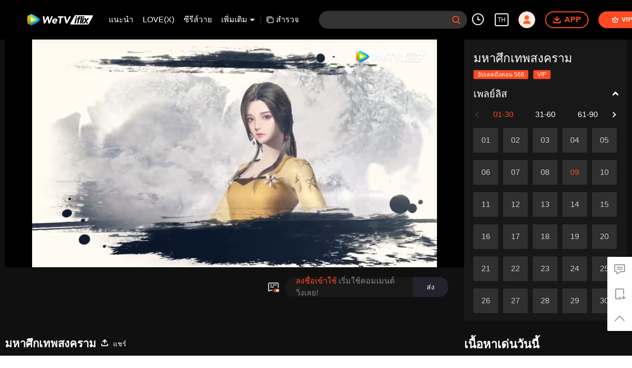

--- FILE ---
content_type: text/html; charset=utf-8
request_url: https://www.google.com/recaptcha/api2/aframe
body_size: 266
content:
<!DOCTYPE HTML><html><head><meta http-equiv="content-type" content="text/html; charset=UTF-8"></head><body><script nonce="tvnry77zDJRcAv1cX1eZgQ">/** Anti-fraud and anti-abuse applications only. See google.com/recaptcha */ try{var clients={'sodar':'https://pagead2.googlesyndication.com/pagead/sodar?'};window.addEventListener("message",function(a){try{if(a.source===window.parent){var b=JSON.parse(a.data);var c=clients[b['id']];if(c){var d=document.createElement('img');d.src=c+b['params']+'&rc='+(localStorage.getItem("rc::a")?sessionStorage.getItem("rc::b"):"");window.document.body.appendChild(d);sessionStorage.setItem("rc::e",parseInt(sessionStorage.getItem("rc::e")||0)+1);localStorage.setItem("rc::h",'1768982093772');}}}catch(b){}});window.parent.postMessage("_grecaptcha_ready", "*");}catch(b){}</script></body></html>

--- FILE ---
content_type: text/plain; charset=UTF-8
request_url: https://securepubads.g.doubleclick.net/gampad/ads?pvsid=3520059447601410&correlator=3522153134468710&eid=95380378%2C83321072%2C95340252%2C95340254&output=ldjh&gdfp_req=1&vrg=202601150101&ptt=17&impl=fifs&gdpr=0&iu_parts=21863911825%2Cweb-top-banner&enc_prev_ius=%2F0%2F1&prev_iu_szs=270x84&ifi=1&didk=1541782450&dids=play-banner-ad&adfs=2150232415&sfv=1-0-45&eri=1&sc=1&cookie_enabled=1&abxe=1&dt=1768982086156&lmt=1768982086&adxs=959&adys=80&biw=1280&bih=720&scr_x=0&scr_y=0&btvi=0&ucis=1&oid=2&u_his=2&u_h=720&u_w=1280&u_ah=720&u_aw=1280&u_cd=24&u_sd=1&dmc=1&bc=31&nvt=1&uas=3&url=https%3A%2F%2Fwww.iflix.com%2Fth%2Fplay%2Fbem4rashikd14fq-%25E0%25B8%25A1%25E0%25B8%25AB%25E0%25B8%25B2%25E0%25B8%25A8%25E0%25B8%25B6%25E0%25B8%2581%25E0%25B9%2580%25E0%25B8%2597%25E0%25B8%259E%25E0%25B8%25AA%25E0%25B8%2587%25E0%25B8%2584%25E0%25B8%25A3%25E0%25B8%25B2%25E0%25B8%25A1%2Fc0044frrkeb-EP9%3A%2520%25E0%25B8%25A1%25E0%25B8%25AB%25E0%25B8%25B2%25E0%25B8%25A8%25E0%25B8%25B6%25E0%25B8%2581%25E0%25B9%2580%25E0%25B8%2597%25E0%25B8%259E%25E0%25B8%25AA%25E0%25B8%2587%25E0%25B8%2584%25E0%25B8%25A3%25E0%25B8%25B2%25E0%25B8%25A1&vis=1&psz=330x569&msz=270x0&fws=4&ohw=270&a3p=EhkKCnVpZGFwaS5jb20Y1YOy_L0zSABSAghkEhgKCzIxODYzOTExODI1EgAY-IOy_L0zSAE.&dlt=1768982048411&idt=36146&cust_params=vuid%3D%26cid%3D%26vid%3Dc0044frrkeb%26uid2%3D&adks=3396326031&frm=20&eoidce=1&pgls=CAk.
body_size: -808
content:
{"/21863911825/web-top-banner":["html",0,null,null,0,60,234,1,0,null,null,null,null,[["ID=82b1d781d18ebf3d:T=1768982086:RT=1768982086:S=ALNI_Ma3CfEUba8jhyJE-NHuylbZ1zatfw",1802678086,"/","iflix.com",1],["UID=000012f77723245d:T=1768982086:RT=1768982086:S=ALNI_MZxcvq7z-1DvHfbuerUaa7lDoYZ5g",1802678086,"/","iflix.com",2]],null,null,null,null,null,null,null,null,null,null,null,0,null,null,null,null,null,null,"AOrYGslXqzWxZnMwa10HhsoG5C0a","CLjL_OaTnJIDFRbcGAIdo6wL8g",null,null,null,null,null,null,null,null,null,null,null,null,null,null,"1",null,null,null,null,null,null,null,null,null,null,null,"[base64]",null,null,null,null,null,null,[["ID=14c0b8ca73f96386:T=1768982086:RT=1768982086:S=AA-AfjZdQ1VehRaJhpKExB1ev64d",1784534086,"/","iflix.com"]],null,null,null,null,null,["en","Advertisement","3rd party ad content","Continue reading"]]}



--- FILE ---
content_type: text/plain
request_url: https://otheve.beacon.qq.com/analytics/v2_upload?appkey=0WEB08V45S4VMCK7
body_size: -45
content:
{"result": 200, "srcGatewayIp": "18.188.77.42", "serverTime": "1768982055208", "msg": "success"}

--- FILE ---
content_type: text/plain
request_url: https://svibeacon.onezapp.com/analytics/v2_upload?appkey=0DOU0M38AT4C4UVD
body_size: 96
content:
{"result": 200, "srcGatewayIp": "18.188.77.42", "serverTime": "1768982064837", "msg": "success"}

--- FILE ---
content_type: text/plain
request_url: https://otheve.beacon.qq.com/analytics/v2_upload?appkey=0WEB0QEJW44KW5A5
body_size: -45
content:
{"result": 200, "srcGatewayIp": "18.188.77.42", "serverTime": "1768982072034", "msg": "success"}

--- FILE ---
content_type: application/javascript; charset=utf-8
request_url: https://vplay.iflix.com/getvinfo?charge=0&otype=json&defnpayver=0&spau=1&spaudio=1&spwm=1&sphls=1&host=www.iflix.com&refer=www.iflix.com&ehost=https%3A%2F%2Fwww.iflix.com%2Fth%2Fplay%2Fbem4rashikd14fq-%25E0%25B8%25A1%25E0%25B8%25AB%25E0%25B8%25B2%25E0%25B8%25A8%25E0%25B8%25B6%25E0%25B8%2581%25E0%25B9%2580%25E0%25B8%2597%25E0%25B8%259E%25E0%25B8%25AA%25E0%25B8%2587%25E0%25B8%2584%25E0%25B8%25A3%25E0%25B8%25B2%25E0%25B8%25A1%2Fc0044frrkeb-EP9%3A%2520%25E0%25B8%25A1%25E0%25B8%25AB%25E0%25B8%25B2%25E0%25B8%25A8%25E0%25B8%25B6%25E0%25B8%2581%25E0%25B9%2580%25E0%25B8%2597%25E0%25B8%259E%25E0%25B8%25AA%25E0%25B8%2587%25E0%25B8%2584%25E0%25B8%25A3%25E0%25B8%25B2%25E0%25B8%25A1&sphttps=1&encryptVer=9.2&cKey=KsXVII7n-b_1P81Orq2-LnCjnpPSOcr0cPTQtEvmzEul_f4uOmcjTHhOR8G777I5OQVBxB9axGrzCp7VHCeQghpn-ryZod2EiOyocnXY72LAZe6BkJKe9YrVzPw65Iycghaw-NVL-NQTFjOj-NmZhE-NjjawCzIHH6ORd8JBnDgsk_VKYDnwTGrhuLoxaemxuyx9-KN7KuuWUYWksGXkUJYnQqXKgvocvCDoQBrB3Ba0lGPW87uDrDf-qwrUrBzDh8mXSOCO6NEzvHWipLgnu6ckzS2QOxfik9nosU4rGfVFK8nSz4z05Mma37v6_IsdOZw3kLM185zkM5y9kdohlahO1oq7JecDPuC0JbgW1om4tUcSYW4ji6IIFi0UxEMnE-N3aKdHfbo70YMs9OYogpb4DqPJ6p7o4lWd34J2j44PjcCYAkqQ0vLz53z6tfZEcLzp93bKcZIGEwllqDubmhJFofqJsFAQSNftGY6pN9Ppb6Thys25BNl-TTrQHCtxDvjSP-BQdcZnCwNQeNneAQmDug0&clip=4&guid=519d65eeb60453f45b9ca3b10185e5f3&flowid=5c2e73feee96ab8182a2ac659b604778&platform=330201&sdtfrom=1016&appVer=2.8.40&unid=&auth_from=&auth_ext=&vid=c0044frrkeb&defn=&fhdswitch=0&dtype=3&spsrt=2&tm=1768982068&lang_code=1491973&logintoken=&qimei=&spcaptiontype=1&cmd=2&country_code=153560&cid=bem4rashikd14fq&drm=0&multidrm=0&callback=getinfo_callback_165100
body_size: 22253
content:
getinfo_callback_165100({"dltype":3,"em":0,"exem":0,"fl":{"cnt":5,"fi":[{"sl":0,"id":321007,"name":"ld","lmt":0,"sb":0,"cname":"144P","br":0,"profile":4,"drm":0,"type":0,"video":1,"audio":1,"fs":6583490,"super":0,"hdr10enh":0,"sname":"ld","resolution":"144P","recommend":0,"vfps":0,"tvmsr_v2":0,"tvmsr_reason_code":4,"tvmsrlmt":0},{"sl":0,"id":321001,"name":"sd","lmt":0,"sb":0,"cname":"360P","br":0,"profile":4,"drm":0,"type":0,"video":1,"audio":1,"fs":12948520,"super":0,"hdr10enh":0,"sname":"sd","resolution":"360P","recommend":0,"vfps":0,"tvmsr_v2":0,"tvmsr_reason_code":4,"tvmsrlmt":0},{"sl":1,"id":323012,"name":"hd","lmt":0,"sb":0,"cname":"480P","br":59,"profile":4,"drm":0,"type":0,"video":21,"audio":1,"fs":26448360,"super":0,"hdr10enh":0,"sname":"hd","resolution":"480P","recommend":0,"vfps":0,"tvmsr_v2":1,"tvmsr_reason_code":0,"tvmsrlmt":0},{"sl":0,"id":321003,"name":"shd","lmt":0,"sb":0,"cname":"720P","br":0,"profile":4,"drm":0,"type":0,"video":1,"audio":1,"fs":40378047,"super":0,"hdr10enh":0,"sname":"shd","resolution":"720P","recommend":0,"vfps":0,"tvmsr_v2":1,"tvmsr_reason_code":0,"tvmsrlmt":1},{"sl":0,"id":321004,"name":"fhd","lmt":1,"sb":0,"cname":"1080P","br":0,"profile":4,"drm":0,"type":0,"video":1,"audio":1,"fs":72547083,"super":0,"hdr10enh":0,"sname":"fhd","resolution":"1080P","recommend":0,"vfps":0,"tvmsr_v2":0,"tvmsr_reason_code":4,"tvmsrlmt":0}],"strategyparam":{"maxbitrate":0,"bandwidthlevel":0}},"fp2p":1,"hs":0,"ls":0,"ip":"18.188.77.42","preview":429,"s":"o","sfl":{"cnt":11,"fi":[{"id":53106,"name":"ภาษาไทย","url":"https://cffaws.wetvinfo.com/svp_50125/[base64]/gzc_1000117_0b53zyaa4aaatqapaadfzvr43twdb3eaac2a.f298106.vtt.m3u8?ver=4","keyid":"c0044frrkeb.53106","filename":"gzc_1000117_0b53zyaa4aaatqapaadfzvr43twdb3eaac2a.f298106.vtt","urlList":{"ui":[{"url":"https://cffaws.wetvinfo.com/svp_50125/[base64]/gzc_1000117_0b53zyaa4aaatqapaadfzvr43twdb3eaac2a.f298106.vtt.m3u8?ver=4"},{"url":"http://subtitle.wetvinfo.com/svp_50125/O67qlTbRijlTnVykByagXGF4_qS48NGMBBCoKp3i3JcIYKMwAXytXoKsPFRPDnayOLrpw8RJWo8hYjA7UqEudp5uX0Ncgfn1uAElEne_cp5lkvDg2iMdeoeR9UdK2icShzOAC-GDJlgcYr_1eMr2PwvKKDsBv2mV/gzc_1000117_0b53zyaa4aaatqapaadfzvr43twdb3eaac2a.f298106.vtt.m3u8?ver=4"},{"url":"http://subtitle.tc.qq.com/svp_50125/O67qlTbRijlTnVykByagXGF4_qS48NGMBBCoKp3i3JcIYKMwAXytXoKsPFRPDnayOLrpw8RJWo8hYjA7UqEudp5uX0Ncgfn1uAElEne_cp5lkvDg2iMdeoeR9UdK2icShzOAC-GDJlgcYr_1eMr2PwvKKDsBv2mV/gzc_1000117_0b53zyaa4aaatqapaadfzvr43twdb3eaac2a.f298106.vtt.m3u8?ver=4"}]},"lang":"TH","captionTopHPercent":88,"captionBottomHPercent":96,"selected":1,"langId":60,"fs":16918,"captionType":3,"subtitleScene":0},{"id":53703,"name":"ภาษาอังกฤษ","url":"https://cffaws.wetvinfo.com/svp_50125/[base64]/gzc_1000117_0b53zyaa4aaatqapaadfzvr43twdb3eaac2a.f646703.vtt.m3u8?ver=4","keyid":"c0044frrkeb.53703","filename":"gzc_1000117_0b53zyaa4aaatqapaadfzvr43twdb3eaac2a.f646703.vtt","urlList":{"ui":[{"url":"https://cffaws.wetvinfo.com/svp_50125/[base64]/gzc_1000117_0b53zyaa4aaatqapaadfzvr43twdb3eaac2a.f646703.vtt.m3u8?ver=4"},{"url":"http://subtitle.wetvinfo.com/svp_50125/PL7TqdSUpKACVez-MIivYMif4ZDd_hzxxUeuN5r42BbhTWbr1CpSbV4TvHLsfr4jOThi7MPjZAHn2_bwc3zzubZRK1IOFb2lAAfCrVnhELx51z8rHrfT2kCR9w0DxQSctAjzq8ZrwpuBqiDy8N-Kt1AWn-VVuxlN/gzc_1000117_0b53zyaa4aaatqapaadfzvr43twdb3eaac2a.f646703.vtt.m3u8?ver=4"},{"url":"http://subtitle.tc.qq.com/svp_50125/PL7TqdSUpKACVez-MIivYMif4ZDd_hzxxUeuN5r42BbhTWbr1CpSbV4TvHLsfr4jOThi7MPjZAHn2_bwc3zzubZRK1IOFb2lAAfCrVnhELx51z8rHrfT2kCR9w0DxQSctAjzq8ZrwpuBqiDy8N-Kt1AWn-VVuxlN/gzc_1000117_0b53zyaa4aaatqapaadfzvr43twdb3eaac2a.f646703.vtt.m3u8?ver=4"}]},"lang":"EN","captionTopHPercent":88,"captionBottomHPercent":96,"langId":30,"fs":11000,"captionType":3,"subtitleScene":0},{"id":53105,"name":"ภาษาจีน(ตัวเต็ม)","url":"https://cffaws.wetvinfo.com/svp_50125/[base64]/gzc_1000117_0b53zyaa4aaatqapaadfzvr43twdb3eaac2a.f375105.vtt.m3u8?ver=4","keyid":"c0044frrkeb.53105","filename":"gzc_1000117_0b53zyaa4aaatqapaadfzvr43twdb3eaac2a.f375105.vtt","urlList":{"ui":[{"url":"https://cffaws.wetvinfo.com/svp_50125/[base64]/gzc_1000117_0b53zyaa4aaatqapaadfzvr43twdb3eaac2a.f375105.vtt.m3u8?ver=4"},{"url":"http://subtitle.wetvinfo.com/svp_50125/jcUjY102iJku5Unc5TM-boN4KJiYB2uGljxAreojefrf1-DU5dv1iW1TC2rpN4tTyYPOXC7QDzM5qunKJh_qXg7aeA712-tgKHBzAsYsVH-F1jvC_Cvl5RNxjnNdwytAnEVMXkkBHXh77vvXcldklqZaYrQUNXPC/gzc_1000117_0b53zyaa4aaatqapaadfzvr43twdb3eaac2a.f375105.vtt.m3u8?ver=4"},{"url":"http://subtitle.tc.qq.com/svp_50125/jcUjY102iJku5Unc5TM-boN4KJiYB2uGljxAreojefrf1-DU5dv1iW1TC2rpN4tTyYPOXC7QDzM5qunKJh_qXg7aeA712-tgKHBzAsYsVH-F1jvC_Cvl5RNxjnNdwytAnEVMXkkBHXh77vvXcldklqZaYrQUNXPC/gzc_1000117_0b53zyaa4aaatqapaadfzvr43twdb3eaac2a.f375105.vtt.m3u8?ver=4"}]},"lang":"ZH-TW","captionTopHPercent":88,"captionBottomHPercent":96,"langId":50,"fs":8065,"captionType":3,"subtitleScene":0},{"id":53707,"name":"ภาษาเวียดนาม","url":"https://cffaws.wetvinfo.com/svp_50125/[base64]/gzc_1000117_0b53zyaa4aaatqapaadfzvr43twdb3eaac2a.f207707.vtt.m3u8?ver=4","keyid":"c0044frrkeb.53707","filename":"gzc_1000117_0b53zyaa4aaatqapaadfzvr43twdb3eaac2a.f207707.vtt","urlList":{"ui":[{"url":"https://cffaws.wetvinfo.com/svp_50125/[base64]/gzc_1000117_0b53zyaa4aaatqapaadfzvr43twdb3eaac2a.f207707.vtt.m3u8?ver=4"},{"url":"http://subtitle.wetvinfo.com/svp_50125/k57_3wEpAfVptGH3Ms67wUFFGSnLG3atCgqNivXl-ImzbfRlMtPVvKz5Lnon3oDWb_J7LlaYd093v6nTP7TcSm53HLufTjsfyTipKJlyTEaHwGhgO2hW23Hk0DAJlqLdvMEyywCOBL2dlEPXs5wxeLAZQg_mWRyS/gzc_1000117_0b53zyaa4aaatqapaadfzvr43twdb3eaac2a.f207707.vtt.m3u8?ver=4"},{"url":"http://subtitle.tc.qq.com/svp_50125/k57_3wEpAfVptGH3Ms67wUFFGSnLG3atCgqNivXl-ImzbfRlMtPVvKz5Lnon3oDWb_J7LlaYd093v6nTP7TcSm53HLufTjsfyTipKJlyTEaHwGhgO2hW23Hk0DAJlqLdvMEyywCOBL2dlEPXs5wxeLAZQg_mWRyS/gzc_1000117_0b53zyaa4aaatqapaadfzvr43twdb3eaac2a.f207707.vtt.m3u8?ver=4"}]},"lang":"VI","captionTopHPercent":88,"captionBottomHPercent":96,"langId":70,"fs":10180,"captionType":3,"subtitleScene":0},{"id":53108,"name":"ภาษาอินโดนีเซีย","url":"https://cffaws.wetvinfo.com/svp_50125/[base64]/gzc_1000117_0b53zyaa4aaatqapaadfzvr43twdb3eaac2a.f421108.vtt.m3u8?ver=4","keyid":"c0044frrkeb.53108","filename":"gzc_1000117_0b53zyaa4aaatqapaadfzvr43twdb3eaac2a.f421108.vtt","urlList":{"ui":[{"url":"https://cffaws.wetvinfo.com/svp_50125/[base64]/gzc_1000117_0b53zyaa4aaatqapaadfzvr43twdb3eaac2a.f421108.vtt.m3u8?ver=4"},{"url":"http://subtitle.wetvinfo.com/svp_50125/APtvIAWeuZYJclYLQEUbqgYR4ZmhPuB5SxKrTWFaL-5OoWDbx0BmwB-2iBW8pYih4ESJZfNM-0pdfv6bl6i2Ii0zFCgO8LwtsWSBlYsMA3DN3TcNA-uTZOobVra1v3TX_r4kNN4EoLn0j6j44EkBeWp-_u-8c04l/gzc_1000117_0b53zyaa4aaatqapaadfzvr43twdb3eaac2a.f421108.vtt.m3u8?ver=4"},{"url":"http://subtitle.tc.qq.com/svp_50125/APtvIAWeuZYJclYLQEUbqgYR4ZmhPuB5SxKrTWFaL-5OoWDbx0BmwB-2iBW8pYih4ESJZfNM-0pdfv6bl6i2Ii0zFCgO8LwtsWSBlYsMA3DN3TcNA-uTZOobVra1v3TX_r4kNN4EoLn0j6j44EkBeWp-_u-8c04l/gzc_1000117_0b53zyaa4aaatqapaadfzvr43twdb3eaac2a.f421108.vtt.m3u8?ver=4"}]},"lang":"ID","captionTopHPercent":88,"captionBottomHPercent":96,"langId":80,"fs":10730,"captionType":3,"subtitleScene":0},{"id":53710,"name":"ภาษามลายู","url":"https://cffaws.wetvinfo.com/svp_50125/[base64]/gzc_1000117_0b53zyaa4aaatqapaadfzvr43twdb3eaac2a.f379710.vtt.m3u8?ver=4","keyid":"c0044frrkeb.53710","filename":"gzc_1000117_0b53zyaa4aaatqapaadfzvr43twdb3eaac2a.f379710.vtt","urlList":{"ui":[{"url":"https://cffaws.wetvinfo.com/svp_50125/[base64]/gzc_1000117_0b53zyaa4aaatqapaadfzvr43twdb3eaac2a.f379710.vtt.m3u8?ver=4"},{"url":"http://subtitle.wetvinfo.com/svp_50125/puX-eiilxHA6lAEpTq_mIMNwGR4sZvCJ4N9MYhwZBcS64ngksIazmaGgInoHag_hwyG4JM3WfxySlHbjBEij468HUySRTq7oH20amgRPf_eHYDKH-p7oToc2xn4UY81hi_VXjuCywB5gWEV-NizE7yCQUh6_3iNR/gzc_1000117_0b53zyaa4aaatqapaadfzvr43twdb3eaac2a.f379710.vtt.m3u8?ver=4"},{"url":"http://subtitle.tc.qq.com/svp_50125/puX-eiilxHA6lAEpTq_mIMNwGR4sZvCJ4N9MYhwZBcS64ngksIazmaGgInoHag_hwyG4JM3WfxySlHbjBEij468HUySRTq7oH20amgRPf_eHYDKH-p7oToc2xn4UY81hi_VXjuCywB5gWEV-NizE7yCQUh6_3iNR/gzc_1000117_0b53zyaa4aaatqapaadfzvr43twdb3eaac2a.f379710.vtt.m3u8?ver=4"}]},"lang":"MS","captionTopHPercent":88,"captionBottomHPercent":96,"langId":100,"fs":10566,"captionType":3,"subtitleScene":0},{"id":53712,"name":"ภาษาอาหรับ","url":"https://cffaws.wetvinfo.com/svp_50125/[base64]/gzc_1000117_0b53zyaa4aaatqapaadfzvr43twdb3eaac2a.f53712000.vtt.m3u8?ver=4","keyid":"c0044frrkeb.53712","filename":"gzc_1000117_0b53zyaa4aaatqapaadfzvr43twdb3eaac2a.f53712000.vtt","urlList":{"ui":[{"url":"https://cffaws.wetvinfo.com/svp_50125/[base64]/gzc_1000117_0b53zyaa4aaatqapaadfzvr43twdb3eaac2a.f53712000.vtt.m3u8?ver=4"},{"url":"http://subtitle.wetvinfo.com/svp_50125/L-vlXBkioLLc_iKfFsK_0-Auej4lVr3DEjS100wsTWeY33JiGsV8Clidl-CdCS-hZrkBFM8EFOx70bwsiAOY6cCAgASa5YMZ4RtfCfzk32lhzm-2Hau6mYyv0oR_9j3UNfcKFxYRXm3lGI-Yg_PhaK0pCaSp103I/gzc_1000117_0b53zyaa4aaatqapaadfzvr43twdb3eaac2a.f53712000.vtt.m3u8?ver=4"},{"url":"http://subtitle.tc.qq.com/svp_50125/L-vlXBkioLLc_iKfFsK_0-Auej4lVr3DEjS100wsTWeY33JiGsV8Clidl-CdCS-hZrkBFM8EFOx70bwsiAOY6cCAgASa5YMZ4RtfCfzk32lhzm-2Hau6mYyv0oR_9j3UNfcKFxYRXm3lGI-Yg_PhaK0pCaSp103I/gzc_1000117_0b53zyaa4aaatqapaadfzvr43twdb3eaac2a.f53712000.vtt.m3u8?ver=4"}]},"lang":"AR","captionTopHPercent":88,"captionBottomHPercent":96,"langId":120,"fs":10349,"captionType":3,"subtitleScene":0},{"id":53713,"name":"ภาษาญี่ปุ่น","url":"https://cffaws.wetvinfo.com/svp_50125/[base64]/gzc_1000117_0b53zyaa4aaatqapaadfzvr43twdb3eaac2a.f533713.vtt.m3u8?ver=4","keyid":"c0044frrkeb.53713","filename":"gzc_1000117_0b53zyaa4aaatqapaadfzvr43twdb3eaac2a.f533713.vtt","urlList":{"ui":[{"url":"https://cffaws.wetvinfo.com/svp_50125/[base64]/gzc_1000117_0b53zyaa4aaatqapaadfzvr43twdb3eaac2a.f533713.vtt.m3u8?ver=4"},{"url":"http://subtitle.wetvinfo.com/svp_50125/cW7VvKOKxAVH5jiD452v8O7BQ10GJFc8tNKzdojDKYpi_iKwTGveGblR64fgH0HH6_O5pJRNnwot6NaE3GWGOTCS1Q7RdG-YqPHlbPjBbmnOT5XY_rC33g05z-5vFG_gd5RMb6bspyRgGQTWOW8s1uly57s0FK2C/gzc_1000117_0b53zyaa4aaatqapaadfzvr43twdb3eaac2a.f533713.vtt.m3u8?ver=4"},{"url":"http://subtitle.tc.qq.com/svp_50125/cW7VvKOKxAVH5jiD452v8O7BQ10GJFc8tNKzdojDKYpi_iKwTGveGblR64fgH0HH6_O5pJRNnwot6NaE3GWGOTCS1Q7RdG-YqPHlbPjBbmnOT5XY_rC33g05z-5vFG_gd5RMb6bspyRgGQTWOW8s1uly57s0FK2C/gzc_1000117_0b53zyaa4aaatqapaadfzvr43twdb3eaac2a.f533713.vtt.m3u8?ver=4"}]},"lang":"JA","captionTopHPercent":88,"captionBottomHPercent":96,"langId":130,"fs":9237,"captionType":3,"subtitleScene":0},{"id":53514,"name":"ภาษาเกาหลี","url":"https://cffaws.wetvinfo.com/svp_50125/[base64]/gzc_1000117_0b53zyaa4aaatqapaadfzvr43twdb3eaac2a.f146514.vtt.m3u8?ver=4","keyid":"c0044frrkeb.53514","filename":"gzc_1000117_0b53zyaa4aaatqapaadfzvr43twdb3eaac2a.f146514.vtt","urlList":{"ui":[{"url":"https://cffaws.wetvinfo.com/svp_50125/[base64]/gzc_1000117_0b53zyaa4aaatqapaadfzvr43twdb3eaac2a.f146514.vtt.m3u8?ver=4"},{"url":"http://subtitle.wetvinfo.com/svp_50125/r1E4-OvvUeeCuGQfyo2bVnx2s3hzhgNCG6I7vmkMx3M8zKhJJk6mDP95qtE5S4EyzxoL2K0kHbdavT7KYNO3Bde6POXQzC0UQoYvZn5aBq534ZaZt-AY1iNMxM3ymBbNWqZvBYBCpzYFBqOubgokT93pPawAhnuT/gzc_1000117_0b53zyaa4aaatqapaadfzvr43twdb3eaac2a.f146514.vtt.m3u8?ver=4"},{"url":"http://subtitle.tc.qq.com/svp_50125/r1E4-OvvUeeCuGQfyo2bVnx2s3hzhgNCG6I7vmkMx3M8zKhJJk6mDP95qtE5S4EyzxoL2K0kHbdavT7KYNO3Bde6POXQzC0UQoYvZn5aBq534ZaZt-AY1iNMxM3ymBbNWqZvBYBCpzYFBqOubgokT93pPawAhnuT/gzc_1000117_0b53zyaa4aaatqapaadfzvr43twdb3eaac2a.f146514.vtt.m3u8?ver=4"}]},"lang":"KO","captionTopHPercent":88,"captionBottomHPercent":96,"langId":140,"fs":10722,"captionType":3,"subtitleScene":0},{"id":53715,"name":"ภาษาโปรตุเกส","url":"https://cffaws.wetvinfo.com/svp_50125/[base64]/gzc_1000117_0b53zyaa4aaatqapaadfzvr43twdb3eaac2a.f253715.vtt.m3u8?ver=4","keyid":"c0044frrkeb.53715","filename":"gzc_1000117_0b53zyaa4aaatqapaadfzvr43twdb3eaac2a.f253715.vtt","urlList":{"ui":[{"url":"https://cffaws.wetvinfo.com/svp_50125/[base64]/gzc_1000117_0b53zyaa4aaatqapaadfzvr43twdb3eaac2a.f253715.vtt.m3u8?ver=4"},{"url":"http://subtitle.wetvinfo.com/svp_50125/5paVUuTkX9nB4D_4Tq6MjVvGNmKpV46FM8ieikquVzBfJbW25a49pPFjkYDThBY5eyvtdUMywcsuxGGivaH6cWieaQ1nbnlsrefoo0fGh8qSmdEg6wz2XwMr_GIdpYM7e0hwo3u1ntLFKzuZcwbG4rI70mUIzV-P/gzc_1000117_0b53zyaa4aaatqapaadfzvr43twdb3eaac2a.f253715.vtt.m3u8?ver=4"},{"url":"http://subtitle.tc.qq.com/svp_50125/5paVUuTkX9nB4D_4Tq6MjVvGNmKpV46FM8ieikquVzBfJbW25a49pPFjkYDThBY5eyvtdUMywcsuxGGivaH6cWieaQ1nbnlsrefoo0fGh8qSmdEg6wz2XwMr_GIdpYM7e0hwo3u1ntLFKzuZcwbG4rI70mUIzV-P/gzc_1000117_0b53zyaa4aaatqapaadfzvr43twdb3eaac2a.f253715.vtt.m3u8?ver=4"}]},"lang":"PT","captionTopHPercent":88,"captionBottomHPercent":96,"langId":150,"fs":11353,"captionType":3,"subtitleScene":0},{"id":53716,"name":"ภาษาสเปน","url":"https://cffaws.wetvinfo.com/svp_50125/[base64]/gzc_1000117_0b53zyaa4aaatqapaadfzvr43twdb3eaac2a.f849716.vtt.m3u8?ver=4","keyid":"c0044frrkeb.53716","filename":"gzc_1000117_0b53zyaa4aaatqapaadfzvr43twdb3eaac2a.f849716.vtt","urlList":{"ui":[{"url":"https://cffaws.wetvinfo.com/svp_50125/[base64]/gzc_1000117_0b53zyaa4aaatqapaadfzvr43twdb3eaac2a.f849716.vtt.m3u8?ver=4"},{"url":"http://subtitle.wetvinfo.com/svp_50125/MhrljTPf6w20ANKZeZB3CN2_0K0G3E7WFca03C8ZCyqHq9lmUm6HiduF_fsWT5nbxaJTNLlOYVBHsWKmH6MPvaC85xQr-iocnl3zEItdf7c9Iy2xJQpHGfz7q6qS9SRU2HHMyknCKTQetwqTSB1stx6s8STcuaoh/gzc_1000117_0b53zyaa4aaatqapaadfzvr43twdb3eaac2a.f849716.vtt.m3u8?ver=4"},{"url":"http://subtitle.tc.qq.com/svp_50125/MhrljTPf6w20ANKZeZB3CN2_0K0G3E7WFca03C8ZCyqHq9lmUm6HiduF_fsWT5nbxaJTNLlOYVBHsWKmH6MPvaC85xQr-iocnl3zEItdf7c9Iy2xJQpHGfz7q6qS9SRU2HHMyknCKTQetwqTSB1stx6s8STcuaoh/gzc_1000117_0b53zyaa4aaatqapaadfzvr43twdb3eaac2a.f849716.vtt.m3u8?ver=4"}]},"lang":"ES","captionTopHPercent":88,"captionBottomHPercent":96,"langId":160,"fs":11370,"captionType":3,"subtitleScene":0}],"url":"https://cffaws.wetvinfo.com/svp_50125/[base64]/gzc_1000117_0b53zyaa4aaatqapaadfzvr43twdb3eaac2a.f298106.vtt.m3u8?ver=4"},"tm":1768982070,"vl":{"cnt":1,"vi":[{"drm":0,"ch":0,"lnk":"c0044frrkeb","ct":21600,"keyid":"c0044frrkeb.323012","st":2,"pl":[{"cnt":3,"pd":[{"cd":5,"h":45,"w":80,"r":10,"c":10,"fmt":323012,"fn":"q1","url":"http://video-caps.wetvinfo.com/0/"},{"cd":5,"h":90,"w":160,"r":5,"c":5,"fmt":323012,"fn":"q2","url":"http://video-caps.wetvinfo.com/0/"},{"cd":5,"h":135,"w":240,"r":5,"c":5,"fmt":323012,"fn":"q3","url":"http://video-caps.wetvinfo.com/0/"}]}],"logo":0,"ul":{"ui":[{"url":"https://cffaws.wetvinfo.com/svp_50125/[base64]/","vt":2657,"hls":{"pname":"gzc_1000117_0b53zyaa4aaatqapaadfzvr43twdb3eaac2a.f323012.ts.m3u8","pt":"gzc_1000117_0b53zyaa4aaatqapaadfzvr43twdb3eaac2a.f323012.ts.m3u8?ver=4","et":429}},{"url":"https://apd-vlive.apdcdn.tc.qq.com/wetvdefaultts.tc.qq.com/uwMRJfz-r5jAYaQXGdGnDNa47wxmj-p1Os_O5t_4amE/B_vwr6UWbaydmL7cyyuP9EsGyfJsDyHlwAFKafkBuELsObtdxVQJbXm0nXGg_Qpu79WSLNXUlkJbJVy3_YT_E-T7LurXRt1wY3Nj_eeVFdurFBnlUYCRsN_YqDnq_1h0nTexoA9ovWzgnKTvwo-rkq0w/svp_50125/[base64]/","vt":2816,"hls":{"pname":"gzc_1000117_0b53zyaa4aaatqapaadfzvr43twdb3eaac2a.f323012.ts.m3u8","pt":"gzc_1000117_0b53zyaa4aaatqapaadfzvr43twdb3eaac2a.f323012.ts.m3u8?ver=4","et":429}}]},"wl":{"wi":[{"id":74,"x":24,"y":24,"w":149,"h":26,"a":100,"md5":"5c72281ef77e7b24fc7454bab1ac9329","url":"http://puui.qpic.cn/vpic/0/iflix_469_81.png/0","surl":"http://puui.qpic.cn/vpic/0/iflix_469_81.png/0","rw":486}]},"ai":{"name":"ภาษาจีน [เสียงต้นฉบับ]","sname":"ZH-CN","track":"ZH-CN"},"freeul":0,"td":"429.00","type":0,"vid":"c0044frrkeb","videotype":1286,"fc":0,"fmd5":"9d4ed2dc4b59c7f0f4f88a3d116e0d5a","fn":"gzc_1000117_0b53zyaa4aaatqapaadfzvr43twdb3eaac2a.f323012.ts","fps":"25.00","fs":26448360,"fst":5,"vr":0,"vst":2,"vh":486,"vw":864,"wh":1.7777778,"tie":0,"hevc":0,"iflag":0,"uptime":0,"fvideo":0,"cached":0,"fvpint":0,"swhdcp":0,"sshot":0,"mshot":0,"head":105,"tail":20,"headbegin":0,"tailend":0,"mst":0,"ti":"EP9: มหาศึกเทพสงคราม","etime":21600,"ht":"105;20","dsb":0,"br":59,"share":1,"encryption":"8265898"}]},"login":0})

--- FILE ---
content_type: application/javascript; charset=utf-8
request_url: https://vplay.iflix.com/getvinfo?charge=0&otype=json&defnpayver=0&spau=1&spaudio=1&spwm=1&sphls=1&host=www.iflix.com&refer=www.iflix.com&ehost=https%3A%2F%2Fwww.iflix.com%2Fth%2Fplay%2Fbem4rashikd14fq-%25E0%25B8%25A1%25E0%25B8%25AB%25E0%25B8%25B2%25E0%25B8%25A8%25E0%25B8%25B6%25E0%25B8%2581%25E0%25B9%2580%25E0%25B8%2597%25E0%25B8%259E%25E0%25B8%25AA%25E0%25B8%2587%25E0%25B8%2584%25E0%25B8%25A3%25E0%25B8%25B2%25E0%25B8%25A1%2Fc0044frrkeb-EP9%3A%2520%25E0%25B8%25A1%25E0%25B8%25AB%25E0%25B8%25B2%25E0%25B8%25A8%25E0%25B8%25B6%25E0%25B8%2581%25E0%25B9%2580%25E0%25B8%2597%25E0%25B8%259E%25E0%25B8%25AA%25E0%25B8%2587%25E0%25B8%2584%25E0%25B8%25A3%25E0%25B8%25B2%25E0%25B8%25A1&sphttps=1&encryptVer=9.2&cKey=50kTwkNrO121P81Orq2-LnCjnpPSOcr0cPTQtEv8zEul_f4uOmcjTHhOR8G777I5OQVBxB9axGrzCp7VHCeQghpn-ryZod2EiOyocnXY72LAZe6BkJKe9YrVzPw65Iycghaw-NVL-NQTFjOj-NmZhE-NjjawCzIHH6ORd8JBnDgsk_VKYDnwTGrhuLoxaemxuyx9-KN7KuuWUYWksGXkUJYnQqXKgvocvCDoQBrB3Ba0lGPW87uDrDf-qwrUrBzDh8mXSOCO6NEzvHWipLgnu6ckzS2QOxfik9nosU4rGfVFK8nSz4z05Mma37v6_IsdOZw3kLM185zkM5y9kdohlahO1oq7JecDPuC0JbgW1om4tUcSYW4ji6IIFi0UxEMnE-N3aKdHfbo70YMs9OYogpb4DqOdup3ptVOZ0Ypyh4xYg8TLAkqQ0vLz53z6tfZEcLzp93bKcZIGEwllqDubmhJFofqJsFAQSNftGY6pN9Ppb6Thys25BNl-TTrQHCsz_Eeir5wk4XjZqvNBiv0eATZiH6g&clip=4&guid=519d65eeb60453f45b9ca3b10185e5f3&flowid=5c2e73feee96ab8182a2ac659b604778&platform=330201&sdtfrom=1016&appVer=2.8.40&unid=&auth_from=&auth_ext=&vid=c0044frrkeb&defn=&fhdswitch=0&dtype=3&spsrt=2&tm=1768982062&lang_code=1491973&logintoken=&qimei=&spcaptiontype=1&cmd=2&country_code=153560&cid=bem4rashikd14fq&drm=0&multidrm=0&callback=getinfo_callback_299122
body_size: 22253
content:
getinfo_callback_299122({"dltype":3,"em":0,"exem":0,"fl":{"cnt":5,"fi":[{"sl":0,"id":321007,"name":"ld","lmt":0,"sb":0,"cname":"144P","br":0,"profile":4,"drm":0,"type":0,"video":1,"audio":1,"fs":6583490,"super":0,"hdr10enh":0,"sname":"ld","resolution":"144P","recommend":0,"vfps":0,"tvmsr_v2":0,"tvmsr_reason_code":4,"tvmsrlmt":0},{"sl":0,"id":321001,"name":"sd","lmt":0,"sb":0,"cname":"360P","br":0,"profile":4,"drm":0,"type":0,"video":1,"audio":1,"fs":12948520,"super":0,"hdr10enh":0,"sname":"sd","resolution":"360P","recommend":0,"vfps":0,"tvmsr_v2":0,"tvmsr_reason_code":4,"tvmsrlmt":0},{"sl":1,"id":323012,"name":"hd","lmt":0,"sb":0,"cname":"480P","br":59,"profile":4,"drm":0,"type":0,"video":21,"audio":1,"fs":26448360,"super":0,"hdr10enh":0,"sname":"hd","resolution":"480P","recommend":0,"vfps":0,"tvmsr_v2":1,"tvmsr_reason_code":0,"tvmsrlmt":0},{"sl":0,"id":321003,"name":"shd","lmt":0,"sb":0,"cname":"720P","br":0,"profile":4,"drm":0,"type":0,"video":1,"audio":1,"fs":40378047,"super":0,"hdr10enh":0,"sname":"shd","resolution":"720P","recommend":0,"vfps":0,"tvmsr_v2":1,"tvmsr_reason_code":0,"tvmsrlmt":1},{"sl":0,"id":321004,"name":"fhd","lmt":1,"sb":0,"cname":"1080P","br":0,"profile":4,"drm":0,"type":0,"video":1,"audio":1,"fs":72547083,"super":0,"hdr10enh":0,"sname":"fhd","resolution":"1080P","recommend":0,"vfps":0,"tvmsr_v2":0,"tvmsr_reason_code":4,"tvmsrlmt":0}],"strategyparam":{"maxbitrate":0,"bandwidthlevel":0}},"fp2p":1,"hs":0,"ls":0,"ip":"18.188.77.42","preview":429,"s":"o","sfl":{"cnt":11,"fi":[{"id":53106,"name":"ภาษาไทย","url":"https://cffaws.wetvinfo.com/svp_50125/[base64]/gzc_1000117_0b53zyaa4aaatqapaadfzvr43twdb3eaac2a.f298106.vtt.m3u8?ver=4","keyid":"c0044frrkeb.53106","filename":"gzc_1000117_0b53zyaa4aaatqapaadfzvr43twdb3eaac2a.f298106.vtt","urlList":{"ui":[{"url":"https://cffaws.wetvinfo.com/svp_50125/[base64]/gzc_1000117_0b53zyaa4aaatqapaadfzvr43twdb3eaac2a.f298106.vtt.m3u8?ver=4"},{"url":"http://subtitle.wetvinfo.com/svp_50125/Blj_adYshmNVNCHJvM-prsmPrzjL2T3-aqDZaUDBj4snc2paT0RtRNmD6SKTnJoiSAFHjAzr6Z8sUtPxC6f3bbyIvRQWw-xMV5SF3OaC9RAhbJIVTy8a5zjb2dlMMdDPbaBHrATaFYpyVRebBbRum24lP5astMrj/gzc_1000117_0b53zyaa4aaatqapaadfzvr43twdb3eaac2a.f298106.vtt.m3u8?ver=4"},{"url":"http://subtitle.tc.qq.com/svp_50125/Blj_adYshmNVNCHJvM-prsmPrzjL2T3-aqDZaUDBj4snc2paT0RtRNmD6SKTnJoiSAFHjAzr6Z8sUtPxC6f3bbyIvRQWw-xMV5SF3OaC9RAhbJIVTy8a5zjb2dlMMdDPbaBHrATaFYpyVRebBbRum24lP5astMrj/gzc_1000117_0b53zyaa4aaatqapaadfzvr43twdb3eaac2a.f298106.vtt.m3u8?ver=4"}]},"lang":"TH","captionTopHPercent":88,"captionBottomHPercent":96,"selected":1,"langId":60,"fs":16918,"captionType":3,"subtitleScene":0},{"id":53703,"name":"ภาษาอังกฤษ","url":"https://cffaws.wetvinfo.com/svp_50125/[base64]/gzc_1000117_0b53zyaa4aaatqapaadfzvr43twdb3eaac2a.f646703.vtt.m3u8?ver=4","keyid":"c0044frrkeb.53703","filename":"gzc_1000117_0b53zyaa4aaatqapaadfzvr43twdb3eaac2a.f646703.vtt","urlList":{"ui":[{"url":"https://cffaws.wetvinfo.com/svp_50125/[base64]/gzc_1000117_0b53zyaa4aaatqapaadfzvr43twdb3eaac2a.f646703.vtt.m3u8?ver=4"},{"url":"http://subtitle.wetvinfo.com/svp_50125/fnRO1rU223T37CbPk9yL8QIOrIZO-TrCrOf0MQETQAaTfVHctxnvIwwxUeJQSuvfpsxoGwDpdQI-sTR86kyJGTsFS_SKna1ioUFE63DosWr3kPTTO-0jlhOqD4zFMSRxMC9iqmY5JBBakEj3CF2yjwFDTn7k75Qs/gzc_1000117_0b53zyaa4aaatqapaadfzvr43twdb3eaac2a.f646703.vtt.m3u8?ver=4"},{"url":"http://subtitle.tc.qq.com/svp_50125/fnRO1rU223T37CbPk9yL8QIOrIZO-TrCrOf0MQETQAaTfVHctxnvIwwxUeJQSuvfpsxoGwDpdQI-sTR86kyJGTsFS_SKna1ioUFE63DosWr3kPTTO-0jlhOqD4zFMSRxMC9iqmY5JBBakEj3CF2yjwFDTn7k75Qs/gzc_1000117_0b53zyaa4aaatqapaadfzvr43twdb3eaac2a.f646703.vtt.m3u8?ver=4"}]},"lang":"EN","captionTopHPercent":88,"captionBottomHPercent":96,"langId":30,"fs":11000,"captionType":3,"subtitleScene":0},{"id":53105,"name":"ภาษาจีน(ตัวเต็ม)","url":"https://cffaws.wetvinfo.com/svp_50125/[base64]/gzc_1000117_0b53zyaa4aaatqapaadfzvr43twdb3eaac2a.f375105.vtt.m3u8?ver=4","keyid":"c0044frrkeb.53105","filename":"gzc_1000117_0b53zyaa4aaatqapaadfzvr43twdb3eaac2a.f375105.vtt","urlList":{"ui":[{"url":"https://cffaws.wetvinfo.com/svp_50125/[base64]/gzc_1000117_0b53zyaa4aaatqapaadfzvr43twdb3eaac2a.f375105.vtt.m3u8?ver=4"},{"url":"http://subtitle.wetvinfo.com/svp_50125/-P1Rl_NH4I9EC5FU97zbQeZgl4wbzH1GTBu0dT0iu-P2XPP-bwu6BbR22_9_8mPyAQaA82rekfYWNnIscm_LtIdhhiq4jvsTq9KBKjpkBAGIUAAC04KbvnVtmPKCM2_GwcWIFbonUN-0Gd2oFjP93VdAwshOKpp0/gzc_1000117_0b53zyaa4aaatqapaadfzvr43twdb3eaac2a.f375105.vtt.m3u8?ver=4"},{"url":"http://subtitle.tc.qq.com/svp_50125/-P1Rl_NH4I9EC5FU97zbQeZgl4wbzH1GTBu0dT0iu-P2XPP-bwu6BbR22_9_8mPyAQaA82rekfYWNnIscm_LtIdhhiq4jvsTq9KBKjpkBAGIUAAC04KbvnVtmPKCM2_GwcWIFbonUN-0Gd2oFjP93VdAwshOKpp0/gzc_1000117_0b53zyaa4aaatqapaadfzvr43twdb3eaac2a.f375105.vtt.m3u8?ver=4"}]},"lang":"ZH-TW","captionTopHPercent":88,"captionBottomHPercent":96,"langId":50,"fs":8065,"captionType":3,"subtitleScene":0},{"id":53707,"name":"ภาษาเวียดนาม","url":"https://cffaws.wetvinfo.com/svp_50125/[base64]/gzc_1000117_0b53zyaa4aaatqapaadfzvr43twdb3eaac2a.f207707.vtt.m3u8?ver=4","keyid":"c0044frrkeb.53707","filename":"gzc_1000117_0b53zyaa4aaatqapaadfzvr43twdb3eaac2a.f207707.vtt","urlList":{"ui":[{"url":"https://cffaws.wetvinfo.com/svp_50125/[base64]/gzc_1000117_0b53zyaa4aaatqapaadfzvr43twdb3eaac2a.f207707.vtt.m3u8?ver=4"},{"url":"http://subtitle.wetvinfo.com/svp_50125/pMKCmgi9Ih1DiYPS9n-RQbekQwJe3ShkzG5VQ9xZxeo7oDeNjgBqm1HTw_jS6Q-xMgdwawuPFV987a3QQ4Aun14ZpUdowTMKoIlqRrZYzGItCPXgkvMMaC8QND9AtO2cxJnDgLU_eYBVXFjjqTzXtk_-cdan3gbu/gzc_1000117_0b53zyaa4aaatqapaadfzvr43twdb3eaac2a.f207707.vtt.m3u8?ver=4"},{"url":"http://subtitle.tc.qq.com/svp_50125/pMKCmgi9Ih1DiYPS9n-RQbekQwJe3ShkzG5VQ9xZxeo7oDeNjgBqm1HTw_jS6Q-xMgdwawuPFV987a3QQ4Aun14ZpUdowTMKoIlqRrZYzGItCPXgkvMMaC8QND9AtO2cxJnDgLU_eYBVXFjjqTzXtk_-cdan3gbu/gzc_1000117_0b53zyaa4aaatqapaadfzvr43twdb3eaac2a.f207707.vtt.m3u8?ver=4"}]},"lang":"VI","captionTopHPercent":88,"captionBottomHPercent":96,"langId":70,"fs":10180,"captionType":3,"subtitleScene":0},{"id":53108,"name":"ภาษาอินโดนีเซีย","url":"https://cffaws.wetvinfo.com/svp_50125/[base64]/gzc_1000117_0b53zyaa4aaatqapaadfzvr43twdb3eaac2a.f421108.vtt.m3u8?ver=4","keyid":"c0044frrkeb.53108","filename":"gzc_1000117_0b53zyaa4aaatqapaadfzvr43twdb3eaac2a.f421108.vtt","urlList":{"ui":[{"url":"https://cffaws.wetvinfo.com/svp_50125/[base64]/gzc_1000117_0b53zyaa4aaatqapaadfzvr43twdb3eaac2a.f421108.vtt.m3u8?ver=4"},{"url":"http://subtitle.wetvinfo.com/svp_50125/IOzYwsUesdcMjzMHPC_oidZXKdkUIVo_szFdbwQ0FKQKCudP-xXZIqrT5XzUciOBoQnBO3Zh69tRi2pKudLav4TNExLDq4n0jGN1S3D_9X69fo4sX-n5hJc8IYo4AbTwWuv3Nie4AnvuyeIqRR9iGPAwUA_oyMjy/gzc_1000117_0b53zyaa4aaatqapaadfzvr43twdb3eaac2a.f421108.vtt.m3u8?ver=4"},{"url":"http://subtitle.tc.qq.com/svp_50125/IOzYwsUesdcMjzMHPC_oidZXKdkUIVo_szFdbwQ0FKQKCudP-xXZIqrT5XzUciOBoQnBO3Zh69tRi2pKudLav4TNExLDq4n0jGN1S3D_9X69fo4sX-n5hJc8IYo4AbTwWuv3Nie4AnvuyeIqRR9iGPAwUA_oyMjy/gzc_1000117_0b53zyaa4aaatqapaadfzvr43twdb3eaac2a.f421108.vtt.m3u8?ver=4"}]},"lang":"ID","captionTopHPercent":88,"captionBottomHPercent":96,"langId":80,"fs":10730,"captionType":3,"subtitleScene":0},{"id":53710,"name":"ภาษามลายู","url":"https://cffaws.wetvinfo.com/svp_50125/[base64]/gzc_1000117_0b53zyaa4aaatqapaadfzvr43twdb3eaac2a.f379710.vtt.m3u8?ver=4","keyid":"c0044frrkeb.53710","filename":"gzc_1000117_0b53zyaa4aaatqapaadfzvr43twdb3eaac2a.f379710.vtt","urlList":{"ui":[{"url":"https://cffaws.wetvinfo.com/svp_50125/[base64]/gzc_1000117_0b53zyaa4aaatqapaadfzvr43twdb3eaac2a.f379710.vtt.m3u8?ver=4"},{"url":"http://subtitle.wetvinfo.com/svp_50125/ActaCtiDoUJ5w3OaBh-qehBGE2xMKyqSSAJsSzwstI2MVYesnU5AfGOQpy_iPDstWkUBcGxgSDRz1DWD1lwjx7EQ59sigL5HD9yFt3HIkxYGH6idMfgABcqK80JXExgSNem2o73Jci7w-FkyBimvuPuJ2totmONi/gzc_1000117_0b53zyaa4aaatqapaadfzvr43twdb3eaac2a.f379710.vtt.m3u8?ver=4"},{"url":"http://subtitle.tc.qq.com/svp_50125/ActaCtiDoUJ5w3OaBh-qehBGE2xMKyqSSAJsSzwstI2MVYesnU5AfGOQpy_iPDstWkUBcGxgSDRz1DWD1lwjx7EQ59sigL5HD9yFt3HIkxYGH6idMfgABcqK80JXExgSNem2o73Jci7w-FkyBimvuPuJ2totmONi/gzc_1000117_0b53zyaa4aaatqapaadfzvr43twdb3eaac2a.f379710.vtt.m3u8?ver=4"}]},"lang":"MS","captionTopHPercent":88,"captionBottomHPercent":96,"langId":100,"fs":10566,"captionType":3,"subtitleScene":0},{"id":53712,"name":"ภาษาอาหรับ","url":"https://cffaws.wetvinfo.com/svp_50125/[base64]/gzc_1000117_0b53zyaa4aaatqapaadfzvr43twdb3eaac2a.f53712000.vtt.m3u8?ver=4","keyid":"c0044frrkeb.53712","filename":"gzc_1000117_0b53zyaa4aaatqapaadfzvr43twdb3eaac2a.f53712000.vtt","urlList":{"ui":[{"url":"https://cffaws.wetvinfo.com/svp_50125/[base64]/gzc_1000117_0b53zyaa4aaatqapaadfzvr43twdb3eaac2a.f53712000.vtt.m3u8?ver=4"},{"url":"http://subtitle.wetvinfo.com/svp_50125/0wWb8cnuslAIDhcD8rOLxDUaFhyb_SgLdt86r31mi266-ghHv4M1UcQ7chFPssto1FEu7TQFD8M6BWyUiRMcgKFz9E7yg7vy_Zo1_LzouKHiEImwRxzW6DdJNLUQvGip8rK9jO_T_9BCibAoFTvlY13LN-TI3AS2/gzc_1000117_0b53zyaa4aaatqapaadfzvr43twdb3eaac2a.f53712000.vtt.m3u8?ver=4"},{"url":"http://subtitle.tc.qq.com/svp_50125/0wWb8cnuslAIDhcD8rOLxDUaFhyb_SgLdt86r31mi266-ghHv4M1UcQ7chFPssto1FEu7TQFD8M6BWyUiRMcgKFz9E7yg7vy_Zo1_LzouKHiEImwRxzW6DdJNLUQvGip8rK9jO_T_9BCibAoFTvlY13LN-TI3AS2/gzc_1000117_0b53zyaa4aaatqapaadfzvr43twdb3eaac2a.f53712000.vtt.m3u8?ver=4"}]},"lang":"AR","captionTopHPercent":88,"captionBottomHPercent":96,"langId":120,"fs":10349,"captionType":3,"subtitleScene":0},{"id":53713,"name":"ภาษาญี่ปุ่น","url":"https://cffaws.wetvinfo.com/svp_50125/[base64]/gzc_1000117_0b53zyaa4aaatqapaadfzvr43twdb3eaac2a.f533713.vtt.m3u8?ver=4","keyid":"c0044frrkeb.53713","filename":"gzc_1000117_0b53zyaa4aaatqapaadfzvr43twdb3eaac2a.f533713.vtt","urlList":{"ui":[{"url":"https://cffaws.wetvinfo.com/svp_50125/[base64]/gzc_1000117_0b53zyaa4aaatqapaadfzvr43twdb3eaac2a.f533713.vtt.m3u8?ver=4"},{"url":"http://subtitle.wetvinfo.com/svp_50125/8XLh8wGYD04hXlCKMRHsZNsOXTj1MuJ_LIx9ZkvTkSaH6AmWIbJU2TRqn6DEbprg54eP_ZsvtkuOdzirKiZDRrAcBVHKzPyMm91JVsgyErLB26XiGFYsK57XtpYTuJdM7-tD27rNdKXoCZJ01N3ceOJoyXNkfAEv/gzc_1000117_0b53zyaa4aaatqapaadfzvr43twdb3eaac2a.f533713.vtt.m3u8?ver=4"},{"url":"http://subtitle.tc.qq.com/svp_50125/8XLh8wGYD04hXlCKMRHsZNsOXTj1MuJ_LIx9ZkvTkSaH6AmWIbJU2TRqn6DEbprg54eP_ZsvtkuOdzirKiZDRrAcBVHKzPyMm91JVsgyErLB26XiGFYsK57XtpYTuJdM7-tD27rNdKXoCZJ01N3ceOJoyXNkfAEv/gzc_1000117_0b53zyaa4aaatqapaadfzvr43twdb3eaac2a.f533713.vtt.m3u8?ver=4"}]},"lang":"JA","captionTopHPercent":88,"captionBottomHPercent":96,"langId":130,"fs":9237,"captionType":3,"subtitleScene":0},{"id":53514,"name":"ภาษาเกาหลี","url":"https://cffaws.wetvinfo.com/svp_50125/[base64]/gzc_1000117_0b53zyaa4aaatqapaadfzvr43twdb3eaac2a.f146514.vtt.m3u8?ver=4","keyid":"c0044frrkeb.53514","filename":"gzc_1000117_0b53zyaa4aaatqapaadfzvr43twdb3eaac2a.f146514.vtt","urlList":{"ui":[{"url":"https://cffaws.wetvinfo.com/svp_50125/[base64]/gzc_1000117_0b53zyaa4aaatqapaadfzvr43twdb3eaac2a.f146514.vtt.m3u8?ver=4"},{"url":"http://subtitle.wetvinfo.com/svp_50125/OTLSistya08gXPGK7b1IjjNPBdRFtoTZ3K2zkgJJfVNAQBlApztKguVu9DoQAtMNVxz9keQj0fycaGz9kD4o12YGzcc2Fgg0coz6ZHSCMJOuLsn7pqkgWN2Cq0Zx2f9trJoQD8oK8Bt5an5Iej-BegyfdhAbEuMr/gzc_1000117_0b53zyaa4aaatqapaadfzvr43twdb3eaac2a.f146514.vtt.m3u8?ver=4"},{"url":"http://subtitle.tc.qq.com/svp_50125/OTLSistya08gXPGK7b1IjjNPBdRFtoTZ3K2zkgJJfVNAQBlApztKguVu9DoQAtMNVxz9keQj0fycaGz9kD4o12YGzcc2Fgg0coz6ZHSCMJOuLsn7pqkgWN2Cq0Zx2f9trJoQD8oK8Bt5an5Iej-BegyfdhAbEuMr/gzc_1000117_0b53zyaa4aaatqapaadfzvr43twdb3eaac2a.f146514.vtt.m3u8?ver=4"}]},"lang":"KO","captionTopHPercent":88,"captionBottomHPercent":96,"langId":140,"fs":10722,"captionType":3,"subtitleScene":0},{"id":53715,"name":"ภาษาโปรตุเกส","url":"https://cffaws.wetvinfo.com/svp_50125/[base64]/gzc_1000117_0b53zyaa4aaatqapaadfzvr43twdb3eaac2a.f253715.vtt.m3u8?ver=4","keyid":"c0044frrkeb.53715","filename":"gzc_1000117_0b53zyaa4aaatqapaadfzvr43twdb3eaac2a.f253715.vtt","urlList":{"ui":[{"url":"https://cffaws.wetvinfo.com/svp_50125/[base64]/gzc_1000117_0b53zyaa4aaatqapaadfzvr43twdb3eaac2a.f253715.vtt.m3u8?ver=4"},{"url":"http://subtitle.wetvinfo.com/svp_50125/dM88nQLxbh-dFcJnlC0EI3SYsXT9WsZkmoHs0M4WbZDY3akeIHrpSqcg2pLXf-xbcbPtZDa6f7YdL6YyqxHmrvM14fwtq3Mo1eeVo8pGXk6GnBfYMZpEBA46pVl83Yom8WzBE1H0Y5n92U7QuCrFcGSxW0TqVae4/gzc_1000117_0b53zyaa4aaatqapaadfzvr43twdb3eaac2a.f253715.vtt.m3u8?ver=4"},{"url":"http://subtitle.tc.qq.com/svp_50125/dM88nQLxbh-dFcJnlC0EI3SYsXT9WsZkmoHs0M4WbZDY3akeIHrpSqcg2pLXf-xbcbPtZDa6f7YdL6YyqxHmrvM14fwtq3Mo1eeVo8pGXk6GnBfYMZpEBA46pVl83Yom8WzBE1H0Y5n92U7QuCrFcGSxW0TqVae4/gzc_1000117_0b53zyaa4aaatqapaadfzvr43twdb3eaac2a.f253715.vtt.m3u8?ver=4"}]},"lang":"PT","captionTopHPercent":88,"captionBottomHPercent":96,"langId":150,"fs":11353,"captionType":3,"subtitleScene":0},{"id":53716,"name":"ภาษาสเปน","url":"https://cffaws.wetvinfo.com/svp_50125/[base64]/gzc_1000117_0b53zyaa4aaatqapaadfzvr43twdb3eaac2a.f849716.vtt.m3u8?ver=4","keyid":"c0044frrkeb.53716","filename":"gzc_1000117_0b53zyaa4aaatqapaadfzvr43twdb3eaac2a.f849716.vtt","urlList":{"ui":[{"url":"https://cffaws.wetvinfo.com/svp_50125/[base64]/gzc_1000117_0b53zyaa4aaatqapaadfzvr43twdb3eaac2a.f849716.vtt.m3u8?ver=4"},{"url":"http://subtitle.wetvinfo.com/svp_50125/ZOtng2eNy6Y7wZS3qa09lb9GUPsW25Ht1yi86l6eWwyxFA02jV4S21FacK558XMfnp3Hkw_dw7dWlc12m2N7UbpoUP1tP1261gFpTsRKfgexQaIVMDfmNWW8zAbmxr3Dyuni5xQGFRzdI_bvs8ieafSSwA_c3yxi/gzc_1000117_0b53zyaa4aaatqapaadfzvr43twdb3eaac2a.f849716.vtt.m3u8?ver=4"},{"url":"http://subtitle.tc.qq.com/svp_50125/ZOtng2eNy6Y7wZS3qa09lb9GUPsW25Ht1yi86l6eWwyxFA02jV4S21FacK558XMfnp3Hkw_dw7dWlc12m2N7UbpoUP1tP1261gFpTsRKfgexQaIVMDfmNWW8zAbmxr3Dyuni5xQGFRzdI_bvs8ieafSSwA_c3yxi/gzc_1000117_0b53zyaa4aaatqapaadfzvr43twdb3eaac2a.f849716.vtt.m3u8?ver=4"}]},"lang":"ES","captionTopHPercent":88,"captionBottomHPercent":96,"langId":160,"fs":11370,"captionType":3,"subtitleScene":0}],"url":"https://cffaws.wetvinfo.com/svp_50125/[base64]/gzc_1000117_0b53zyaa4aaatqapaadfzvr43twdb3eaac2a.f298106.vtt.m3u8?ver=4"},"tm":1768982065,"vl":{"cnt":1,"vi":[{"drm":0,"ch":0,"lnk":"c0044frrkeb","ct":21600,"keyid":"c0044frrkeb.323012","st":2,"pl":[{"cnt":3,"pd":[{"cd":5,"h":45,"w":80,"r":10,"c":10,"fmt":323012,"fn":"q1","url":"http://video-caps.wetvinfo.com/0/"},{"cd":5,"h":90,"w":160,"r":5,"c":5,"fmt":323012,"fn":"q2","url":"http://video-caps.wetvinfo.com/0/"},{"cd":5,"h":135,"w":240,"r":5,"c":5,"fmt":323012,"fn":"q3","url":"http://video-caps.wetvinfo.com/0/"}]}],"logo":0,"ul":{"ui":[{"url":"https://cffaws.wetvinfo.com/svp_50125/[base64]/","vt":2657,"hls":{"pname":"gzc_1000117_0b53zyaa4aaatqapaadfzvr43twdb3eaac2a.f323012.ts.m3u8","pt":"gzc_1000117_0b53zyaa4aaatqapaadfzvr43twdb3eaac2a.f323012.ts.m3u8?ver=4","et":429}},{"url":"https://apd-vlive.apdcdn.tc.qq.com/wetvdefaultts.tc.qq.com/uwMRJfz-r5jAYaQXGdGnDNa47wxmj-p1Os_O5t_4amE/B_vwr6UWbaydmL7cyyuP9EsGyfJsDyHlwAFKafkBuELsObtdxVQJbXm0nXGg_Qpu79WSLNXUlkJbJVy3_YT_E-T7LurXRt1wY3Nj_eeVFdurFBnlUYCRsN_YqDnq_1h0nTexoA9ovWzgnKTvwo-rkq0w/svp_50125/[base64]/","vt":2816,"hls":{"pname":"gzc_1000117_0b53zyaa4aaatqapaadfzvr43twdb3eaac2a.f323012.ts.m3u8","pt":"gzc_1000117_0b53zyaa4aaatqapaadfzvr43twdb3eaac2a.f323012.ts.m3u8?ver=4","et":429}}]},"wl":{"wi":[{"id":74,"x":24,"y":24,"w":149,"h":26,"a":100,"md5":"5c72281ef77e7b24fc7454bab1ac9329","url":"http://puui.qpic.cn/vpic/0/iflix_469_81.png/0","surl":"http://puui.qpic.cn/vpic/0/iflix_469_81.png/0","rw":486}]},"ai":{"name":"ภาษาจีน [เสียงต้นฉบับ]","sname":"ZH-CN","track":"ZH-CN"},"freeul":0,"td":"429.00","type":0,"vid":"c0044frrkeb","videotype":1286,"fc":0,"fmd5":"9d4ed2dc4b59c7f0f4f88a3d116e0d5a","fn":"gzc_1000117_0b53zyaa4aaatqapaadfzvr43twdb3eaac2a.f323012.ts","fps":"25.00","fs":26448360,"fst":5,"vr":0,"vst":2,"vh":486,"vw":864,"wh":1.7777778,"tie":0,"hevc":0,"iflag":0,"uptime":0,"fvideo":0,"cached":0,"fvpint":0,"swhdcp":0,"sshot":0,"mshot":0,"head":105,"tail":20,"headbegin":0,"tailend":0,"mst":0,"ti":"EP9: มหาศึกเทพสงคราม","etime":21600,"ht":"105;20","dsb":0,"br":59,"share":1,"encryption":"8265898"}]},"login":0})

--- FILE ---
content_type: text/plain
request_url: https://otheve.beacon.qq.com/analytics/v2_upload?appkey=0WEB0QEJW44KW5A5
body_size: -45
content:
{"result": 200, "srcGatewayIp": "18.188.77.42", "serverTime": "1768982064869", "msg": "success"}

--- FILE ---
content_type: text/plain
request_url: https://otheve.beacon.qq.com/analytics/v2_upload?appkey=0WEB08V45S4VMCK7
body_size: -45
content:
{"result": 200, "srcGatewayIp": "18.188.77.42", "serverTime": "1768982068492", "msg": "success"}

--- FILE ---
content_type: text/plain
request_url: https://otheve.beacon.qq.com/analytics/v2_upload?appkey=0WEB08V45S4VMCK7
body_size: -45
content:
{"result": 200, "srcGatewayIp": "18.188.77.42", "serverTime": "1768982055433", "msg": "success"}

--- FILE ---
content_type: text/plain
request_url: https://svibeacon.onezapp.com/analytics/v2_upload?appkey=0DOU0M38AT4C4UVD
body_size: 96
content:
{"result": 200, "srcGatewayIp": "18.188.77.42", "serverTime": "1768982064859", "msg": "success"}

--- FILE ---
content_type: text/plain
request_url: https://svibeacon.onezapp.com/analytics/v2_upload?appkey=0DOU0M38AT4C4UVD
body_size: 96
content:
{"result": 200, "srcGatewayIp": "18.188.77.42", "serverTime": "1768982084580", "msg": "success"}

--- FILE ---
content_type: application/javascript; charset=utf-8
request_url: https://fundingchoicesmessages.google.com/f/AGSKWxUUW0xvvwnYpSGi32W-7eLiEniJ3xOlxJZpSEPuNsc90SeAYQN-L0EOJHTDHAk2daP3aprk1G1ySYf5y5mLoNCL59FssdMMUJnq6cB180IyhpaOCCP6QDIeY-EZsm0euOpE1F6zK1pK6mvWxTy-2WkQuJytFMI6_Xm608dMdU5n1byrSiYuUqigC9ei/_/adtest._prebid__adbanners._adsframe./ad_ga_callback.
body_size: -1856
content:
window['1dd4ca89-5c69-4e01-b276-218009579f31'] = true;

--- FILE ---
content_type: text/plain
request_url: https://otheve.beacon.qq.com/analytics/v2_upload?appkey=0WEB0QEJW44KW5A5
body_size: -45
content:
{"result": 200, "srcGatewayIp": "18.188.77.42", "serverTime": "1768982073979", "msg": "success"}

--- FILE ---
content_type: text/plain
request_url: https://otheve.beacon.qq.com/analytics/v2_upload?appkey=0WEB08V45S4VMCK7
body_size: -45
content:
{"result": 200, "srcGatewayIp": "18.188.77.42", "serverTime": "1768982055432", "msg": "success"}

--- FILE ---
content_type: text/plain
request_url: https://otheve.beacon.qq.com/analytics/v2_upload?appkey=0WEB0QEJW44KW5A5
body_size: -45
content:
{"result": 200, "srcGatewayIp": "18.188.77.42", "serverTime": "1768982073983", "msg": "success"}

--- FILE ---
content_type: text/plain
request_url: https://otheve.beacon.qq.com/analytics/v2_upload?appkey=0WEB0QEJW44KW5A5
body_size: -45
content:
{"result": 200, "srcGatewayIp": "18.188.77.42", "serverTime": "1768982064866", "msg": "success"}

--- FILE ---
content_type: text/plain
request_url: https://otheve.beacon.qq.com/analytics/v2_upload?appkey=0WEB0QEJW44KW5A5
body_size: -45
content:
{"result": 200, "srcGatewayIp": "18.188.77.42", "serverTime": "1768982071082", "msg": "success"}

--- FILE ---
content_type: text/plain
request_url: https://cffaws.wetvinfo.com/svp_50125/010CF7F085DFCFFF1DAA51865697D21FB966BD2F151A6A88600207C78E21CE22FAC3D1778ED519AA52B20AF9AE5EB2C2110464BAECE8ACC8F8D5D6CB944C921361386D04B4513C9BF85206CADEACE57254DB27A59082CFFECD66F4E757F321FF03034B808FC75E5438235C5505205F772BF45F397E9B1DF9706EBBF3ADE5763297/gzc_1000117_0b53zyaa4aaatqapaadfzvr43twdb3eaac2a.f298106.vtt?ver=4
body_size: 4534
content:
WEBVTT

STYLE
::cue {
  font-size: 1.20em;
  font-weight: bold;
  color: #ffffff;
}

1
00:00:32.350 --> 00:00:34.555
â™ªà¸–à¸·à¸­à¸à¸£à¸°à¸šà¸µà¹ˆà¸”à¹‰à¸§à¸¢à¸›à¸“à¸´à¸˜à¸²à¸™à¸ªà¸¹à¸‡à¹€à¸—à¸µà¸¢à¸¡à¸Ÿà¹‰à¸²â™ª

2
00:00:34.913 --> 00:00:37.297
â™ªà¹€à¸£à¸²à¹€à¸«à¸¥à¹ˆà¸²à¸œà¸¹à¹‰à¸šà¸³à¹€à¸žà¹‡à¸à¸•à¸™à¹ƒà¸Šà¹‰à¸Šà¸µà¸§à¸´à¸•à¹€à¸ªà¸£à¸µâ™ª

3
00:00:38.288 --> 00:00:40.147
â™ªà¸—à¸­à¸”à¸¡à¸­à¸‡à¸ªà¸²à¸§à¸‡à¸²à¸¡à¸—à¸µà¹ˆà¸ˆà¸°à¹€à¸„à¸µà¸¢à¸‡à¸à¸±à¸™à¸¢à¸±à¸™à¹à¸à¹ˆà¹€à¸’à¹ˆà¸²â™ª

4
00:00:40.147 --> 00:00:44.035
â™ªà¹„à¸¡à¹ˆà¸—à¸³à¹ƒà¸«à¹‰à¹€à¸”à¹‡à¸à¸«à¸™à¸¸à¹ˆà¸¡à¸•à¹‰à¸­à¸‡à¸œà¸´à¸”à¸«à¸§à¸±à¸‡â™ª

5
00:00:44.138 --> 00:00:46.890
â™ªà¸ªà¸°à¸šà¸±à¹‰à¸™à¹€à¸—à¸žà¸¡à¸²à¸£ à¸“ à¸›à¸¥à¸²à¸¢à¸—à¸²à¸‡à¹à¸«à¹ˆà¸‡à¹€à¸‹à¸µà¸¢à¸™â™ª

6
00:00:46.890 --> 00:00:49.675
â™ªà¸—à¹ˆà¸­à¸‡à¸¢à¸¡à¹‚à¸¥à¸à¸ªà¸±à¸à¸„à¸£à¸²â™ª

7
00:00:50.124 --> 00:00:55.527
â™ªà¸ªà¸¹à¹‰à¸à¸±à¸šà¸ªà¸–à¸²à¸™à¸à¸²à¸£à¸“à¹Œà¹€à¸¥à¸§à¸£à¹‰à¸²à¸¢à¸—à¸µà¹ˆà¸–à¸²à¹‚à¸–à¸¡à¹ƒà¸ªà¹ˆâ™ª

8
00:00:55.976 --> 00:00:58.769
â™ªà¸Šà¸²à¸¢à¸«à¸™à¸¸à¹ˆà¸¡â™ª

9
00:00:58.945 --> 00:01:01.839
â™ªà¹ƒà¸Šà¹‰à¸Šà¸µà¸§à¸´à¸•à¸­à¸¢à¸¹à¹ˆà¸ªà¸­à¸‡à¸ à¸žâ™ª

10
00:01:01.986 --> 00:01:03.760
â™ªà¸à¸§à¸²à¸”à¸¥à¹‰à¸²à¸‡à¹à¸„à¸§à¹‰à¸™à¸­à¸¹à¹ˆâ™ª

11
00:01:03.760 --> 00:01:07.772
â™ªà¹€à¸—à¹‰à¸²à¹€à¸«à¸¢à¸µà¸¢à¸šà¸¢à¹ˆà¸³à¸£à¹‰à¸­à¸¢à¸£à¸²à¸Šà¸ªà¸³à¸™à¸±à¸â™ª

12
00:01:07.908 --> 00:01:10.896
â™ªà¹à¸”à¸™à¸¥à¸±à¸šà¸›à¸µà¸¨à¸²à¸ˆà¸ªà¸§à¸£à¸£à¸„à¹Œà¸Šà¸±à¸à¸™à¸³à¸ªà¸²à¸¢à¹€à¸¥à¸·à¸­à¸”â™ª

13
00:01:10.896 --> 00:01:14.293
â™ªà¸ˆà¸´à¸•à¸§à¸´à¸à¸à¸²à¸“à¸ªà¸‡à¸šà¸™à¸´à¹ˆà¸‡
à¸—à¹ˆà¸²à¸¡à¸à¸¥à¸²à¸‡à¸¡à¸«à¸±à¸™à¸•à¸ à¸±à¸¢à¸ˆà¸²à¸à¸ªà¸§à¸£à¸£à¸„à¹Œâ™ª

14
00:01:15.012 --> 00:01:19.683
â™ªà¹€à¸£à¸µà¸¢à¸à¸‚à¸²à¸™à¸§à¹ˆà¸²à¸§à¸µà¸£à¸šà¸¸à¸£à¸¸à¸©à¹à¸«à¹ˆà¸‡à¹‚à¸šà¸£à¸²à¸“à¸à¸²à¸¥â™ª

15
00:01:19.794 --> 00:01:21.791
â™ªà¸ªà¸²à¸¢à¹€à¸¥à¸·à¸­à¸”à¹€à¸œà¹ˆà¸²à¸¡à¸™à¸¸à¸©à¸¢à¹Œâ™ª

16
00:01:21.791 --> 00:01:23.051
â™ªà¸™à¹‰à¸³à¸•à¸²à¸—à¸µà¹ˆà¸«à¸¥à¸±à¹ˆà¸‡à¹„à¸«à¸¥à¸–à¸¹à¸à¹à¸œà¸”à¹€à¸œà¸²â™ª

17
00:01:23.051 --> 00:01:26.192
â™ªà¸›à¸´à¸”à¸—à¹‰à¸­à¸‡à¸Ÿà¹‰à¸²à¸£à¸°à¹€à¸šà¸´à¸”à¸”à¸²à¸£à¸²à¸”à¹‰à¸§à¸¢à¸¡à¸·à¸­à¹€à¸”à¸µà¸¢à¸§â™ª

18
00:01:26.192 --> 00:01:30.993
â™ªà¸›à¸¥à¸²à¸¢à¸—à¸²à¸‡à¹à¸«à¹ˆà¸‡à¹€à¸ªà¹‰à¸™à¸—à¸²à¸‡à¸à¸²à¸£à¸•à¹ˆà¸­à¸ªà¸¹à¹‰
à¹ƒà¸„à¸£à¸à¸±à¸™à¸ˆà¸°à¹€à¸›à¹‡à¸™à¸œà¸¹à¹‰à¸­à¸¢à¸¹à¹ˆà¸ªà¸¹à¸‡à¸ªà¸¸à¸”â™ª

19
00:01:31.268 --> 00:01:34.253
â™ªà¸­à¸¢à¸¹à¹ˆà¸šà¸™à¸ªà¸§à¸£à¸£à¸„à¹Œà¸Šà¸±à¹‰à¸™à¸ªà¸²à¸¡à¸ªà¸´à¸šà¸ªà¸²à¸¡â™ª

20
00:01:34.253 --> 00:01:37.414
â™ªà¸à¸£à¸°à¸šà¸µà¹ˆà¸ªà¸°à¸šà¸±à¹‰à¸™à¸™à¸ à¸²â™ª

21
00:01:37.518 --> 00:01:43.133
â™ªà¸‚à¹‰à¸²à¸„à¸·à¸­à¸šà¸¸à¸•à¸£à¹à¸«à¹ˆà¸‡à¸ªà¸§à¸£à¸£à¸„à¹Œà¹ƒà¸™à¸•à¸³à¸™à¸²à¸™â™ª

22
00:01:43.133 --> 00:01:45.745
=à¸¡à¸«à¸²à¸¨à¸¶à¸à¹€à¸—à¸žà¸ªà¸‡à¸„à¸£à¸²à¸¡=

23
00:01:46.691 --> 00:01:47.863
=à¸•à¸­à¸™à¸—à¸µà¹ˆ 9=

24
00:01:48.598 --> 00:01:50.058
à¸­à¸²à¸ˆà¸²à¸£à¸¢à¹Œ à¸—à¹ˆà¸²à¸™à¹€à¸›à¹‡à¸™à¸­à¸°à¹„à¸£à¹„à¸›

25
00:01:50.450 --> 00:01:51.501
à¸žà¸§à¸à¹€à¸ˆà¹‰à¸²à¸­à¸­à¸à¹„à¸›à¹ƒà¸«à¹‰à¸«à¸¡à¸”

26
00:01:51.786 --> 00:01:53.553
à¹„à¸¡à¹ˆà¹„à¸”à¹‰à¸¢à¸´à¸™à¸«à¸£à¸·à¸­à¹„à¸£ à¸­à¸­à¸à¹„à¸›à¹ƒà¸«à¹‰à¸«à¸¡à¸”

27
00:01:56.489 --> 00:01:59.434
à¸ªà¸´à¹ˆà¸‡à¸—à¸µà¹ˆà¹€à¸ˆà¹‰à¸²à¸žà¸¹à¸”à¹€à¸¡à¸·à¹ˆà¸­à¸à¸µà¹‰à¸™à¸±à¹‰à¸™
à¸«à¸¡à¸²à¸¢à¸„à¸§à¸²à¸¡à¸§à¹ˆà¸²à¸¢à¸±à¸‡à¹„à¸‡à¸à¸±à¸™à¹à¸™à¹ˆ

28
00:01:59.570 --> 00:02:01.437
à¸‚à¸­à¸‡à¸¥à¹‰à¸³à¸„à¹ˆà¸²à¸—à¸²à¸‡à¸—à¸«à¸²à¸£à¸—à¸µà¹ˆà¸—à¹ˆà¸²à¸™à¸«à¸¥à¸­à¸¡à¸•à¸­à¸™à¸ªà¸­à¸š

29
00:02:01.609 --> 00:02:03.719
à¸§à¸±à¸ªà¸”à¸¸à¸«à¸¥à¸±à¸à¸™à¹ˆà¸²à¸ˆà¸°à¹€à¸›à¹‡à¸™à¸«à¸´à¸™à¹€à¸›à¸¥à¸§à¹€à¸žà¸¥à¸´à¸‡à¸ªà¸µà¹à¸”à¸‡

30
00:02:04.203 --> 00:02:06.837
à¹€à¸žà¸·à¹ˆà¸­à¸—à¸³à¹ƒà¸«à¹‰à¸«à¸´à¸™à¹€à¸›à¸¥à¸§à¹€à¸žà¸¥à¸´à¸‡à¸ªà¸µà¹à¸”à¸‡
à¸—à¸µà¹ˆà¸¡à¸µà¸¤à¸—à¸˜à¸´à¹Œà¸£à¹‰à¸­à¸™à¹€à¸›à¹‡à¸™à¸à¸¥à¸²à¸‡

31
00:02:07.179 --> 00:02:08.610
à¹à¸¥à¸°à¹€à¸žà¸´à¹ˆà¸¡à¸„à¸§à¸²à¸¡à¹€à¸«à¸™à¸µà¸¢à¸§

32
00:02:08.794 --> 00:02:11.569
à¸—à¹ˆà¸²à¸™à¸ˆà¸¶à¸‡à¹„à¸”à¹‰à¹€à¸žà¸´à¹ˆà¸¡à¸«à¸´à¸™à¸ à¸¹à¸•à¸´à¸ªà¸µà¹€à¸‚à¸µà¸¢à¸§
à¹ƒà¸™à¸‚à¸±à¹‰à¸™à¸•à¸­à¸™à¸à¸²à¸£à¸«à¸¥à¸­à¸¡

33
00:02:11.810 --> 00:02:12.705
à¸‚à¹‰à¸²à¸žà¸¹à¸”à¸–à¸¹à¸à¸«à¸£à¸·à¸­à¹„à¸¡à¹ˆ

34
00:02:13.450 --> 00:02:15.673
(à¸«à¸´à¸™à¸ à¸¹à¸•à¸´à¸ªà¸µà¹€à¸‚à¸µà¸¢à¸§à¸„à¸·à¸­à¸§à¸±à¸•à¸¸à¸”à¸´à¸šà¸”à¸±à¹‰à¸‡à¹€à¸”à¸´à¸¡
à¹ƒà¸™à¸à¸²à¸£à¸—à¸³à¸žà¸´à¸©à¸ à¸¹à¸•à¸´)

35
00:02:15.958 --> 00:02:17.879
(à¹€à¸¥à¸µà¹ˆà¸¢à¸‡à¹„à¸¡à¹ˆà¹„à¸”à¹‰à¸—à¸µà¹ˆà¸ˆà¸°à¹„à¸”à¹‰à¸£à¸±à¸š
à¸ªà¸²à¸£à¸à¸£à¸°à¸•à¸¸à¹‰à¸™à¸à¸²à¸£à¸­à¸±à¸à¹€à¸ªà¸š)

36
00:02:18.079 --> 00:02:21.217
à¹€à¸žà¸·à¹ˆà¸­à¹ƒà¸«à¹‰à¸œà¹ˆà¸²à¸™à¸à¸²à¸£à¸ªà¸­à¸š
à¸—à¹ˆà¸²à¸™à¸™à¸µà¹ˆà¸žà¸¢à¸²à¸¢à¸²à¸¡à¸ˆà¸™à¸–à¸¶à¸‡à¸—à¸µà¹ˆà¸ªà¸¸à¸”à¹€à¸ªà¸µà¸¢à¸ˆà¸£à¸´à¸‡

37
00:02:21.610 --> 00:02:23.255
à¸«à¸²à¸à¹€à¸£à¸·à¹ˆà¸­à¸‡à¸™à¸µà¹‰à¹à¸žà¸£à¹ˆà¸­à¸­à¸à¹„à¸›

38
00:02:23.532 --> 00:02:26.485
à¸„à¸‡à¸ˆà¸°à¸ªà¹ˆà¸‡à¸œà¸¥à¸à¸£à¸°à¸—à¸š
à¸•à¹ˆà¸­à¸à¸²à¸£à¸žà¸´à¸ˆà¸²à¸£à¸“à¸²à¸‚à¸±à¹‰à¸™à¸‚à¸­à¸‡à¸—à¹ˆà¸²à¸™à¹à¸™à¹ˆ

39
00:02:26.485 --> 00:02:28.081
à¸«à¸¶ à¹€à¸£à¸·à¹ˆà¸­à¸‡à¹„à¸£à¹‰à¸ªà¸²à¸£à¸°

40
00:02:28.508 --> 00:02:29.654
à¹€à¸ˆà¹‰à¸²à¸žà¸¹à¸”à¸šà¹‰à¸²à¸­à¸°à¹„à¸£à¸à¸±à¸™

41
00:02:30.250 --> 00:02:31.555
à¸žà¸´à¸©à¸ à¸¹à¸•à¸´à¹„à¸¡à¹ˆà¸£à¸¸à¸™à¹à¸£à¸‡à¸–à¸¶à¸‡à¹à¸à¹ˆà¸Šà¸µà¸§à¸´à¸•

42
00:02:31.641 --> 00:02:32.779
à¸—à¹ˆà¸²à¸™à¸•à¹‰à¸­à¸‡à¹„à¸¡à¹ˆà¸ªà¸™à¹ƒà¸ˆà¸­à¸¢à¸¹à¹ˆà¹à¸¥à¹‰à¸§

43
00:02:33.047 --> 00:02:36.468
à¹à¸•à¹ˆà¸—à¹ˆà¸²à¸™à¸à¸¥à¸±à¸šà¹ƒà¸Šà¹‰à¸¢à¸²à¸–à¸­à¸™à¸žà¸´à¸©
à¸ªà¸¹à¸•à¸£à¸žà¸´à¹€à¸¨à¸©à¹€à¸žà¸·à¹ˆà¸­à¸–à¸­à¸™à¸žà¸´à¸©

44
00:02:36.852 --> 00:02:40.787
(à¸¢à¸²à¸–à¸­à¸™à¸žà¸´à¸©à¹ƒà¸™à¹à¸„à¸§à¹‰à¸™à¸‰à¸µ à¸ªà¹ˆà¸§à¸™à¸›à¸£à¸°à¸à¸­à¸šà¸ªà¸³à¸„à¸±à¸
à¸„à¸·à¸­à¸”à¸­à¸à¸„à¸‡à¸«à¸¥à¸´à¸‡à¸—à¸µà¹ˆà¸¡à¸µà¸¤à¸—à¸˜à¸´à¹Œà¹€à¸¢à¹‡à¸™)

45
00:02:41.401 --> 00:02:42.614
à¹à¸•à¹ˆà¸à¸¥à¸±à¸šà¹„à¸¡à¹ˆà¸ªà¸²à¸¡à¸²à¸£à¸–à¸–à¸­à¸™à¸žà¸´à¸©à¹„à¸”à¹‰

46
00:02:42.823 --> 00:02:45.103
à¸—à¸±à¹‰à¸‡à¸¢à¸±à¸‡à¸—à¸³à¹ƒà¸«à¹‰à¸ªà¸²à¸£à¸žà¸´à¸©
à¹à¸‚à¹‡à¸‡à¹à¸à¸£à¹ˆà¸‡à¸‚à¸¶à¹‰à¸™à¹ƒà¸™à¸£à¹ˆà¸²à¸‡à¸à¸²à¸¢

47
00:02:45.487 --> 00:02:47.373
à¸žà¸´à¸©à¸ à¸¹à¸•à¸´à¹à¸—à¸£à¸à¸‹à¸¶à¸¡à¹€à¸‚à¹‰à¸²à¸ªà¸¹à¹ˆà¸­à¸§à¸±à¸¢à¸§à¸°à¸ à¸²à¸¢à¹ƒà¸™à¸—à¸±à¹‰à¸‡à¸«à¸¡à¸”

48
00:02:47.729 --> 00:02:49.130
à¹€à¸—à¹ˆà¸²à¸à¸±à¸šà¸„à¹ˆà¸­à¸¢ à¹† à¸†à¹ˆà¸²à¸•à¸±à¸§à¸•à¸²à¸¢

49
00:02:49.694 --> 00:02:50.951
à¸«à¸£à¸·à¸­à¸§à¹ˆà¸²à¸—à¹ˆà¸²à¸™à¹„à¸¡à¹ˆà¸£à¸¹à¹‰

50
00:02:51.183 --> 00:02:52.345
à¸­à¹ˆà¸­ à¸‚à¹‰à¸²à¸¥à¸·à¸¡à¹„à¸›

51
00:02:52.511 --> 00:02:54.003
à¸—à¹ˆà¸²à¸™à¹€à¸›à¹‡à¸™à¹€à¸žà¸µà¸¢à¸‡à¸™à¸±à¸à¸«à¸¥à¸­à¸¡à¸­à¸²à¸§à¸¸à¸˜

52
00:02:54.003 --> 00:02:55.105
à¹„à¸¡à¹ˆà¹ƒà¸Šà¹ˆà¸™à¸±à¸à¸«à¸¥à¸­à¸¡à¸¢à¸²

53
00:02:55.542 --> 00:02:57.948
(à¹„à¸¡à¹ˆà¸™à¸¶à¸à¸§à¹ˆà¸²à¹€à¸”à¹‡à¸à¸„à¸™à¸™à¸µà¹‰à¸ˆà¸°à¸žà¸¹à¸”à¸–à¸¹à¸)

54
00:02:58.489 --> 00:02:59.602
(à¹€à¸žà¸·à¹ˆà¸­à¸‚à¸ˆà¸±à¸”à¸žà¸´à¸©à¸ à¸¹à¸•à¸´à¸­à¸­à¸)

55
00:03:00.075 --> 00:03:03.033
(à¸‚à¹‰à¸²à¹„à¸”à¹‰à¸ˆà¹ˆà¸²à¸¢à¹€à¸‡à¸´à¸™à¸à¹‰à¸­à¸™à¹‚à¸•
à¸‹à¸·à¹‰à¸­à¸¢à¸²à¸–à¸­à¸™à¸žà¸´à¸©à¸ªà¸¹à¸•à¸£à¸žà¸´à¹€à¸¨à¸©à¸¡à¸²)

56
00:03:03.418 --> 00:03:04.736
(à¹ƒà¸„à¸£à¸ˆà¸°à¹„à¸›à¸£à¸¹à¹‰à¸§à¹ˆà¸²à¸«à¸¥à¸±à¸‡à¸ˆà¸²à¸à¸à¸´à¸™à¹à¸¥à¹‰à¸§)

57
00:03:05.036 --> 00:03:06.582
(à¹„à¸¡à¹ˆà¹€à¸žà¸µà¸¢à¸‡à¸žà¸´à¸©à¸ à¸¹à¸•à¸´à¸ˆà¸°à¹„à¸¡à¹ˆà¸”à¸µà¸‚à¸¶à¹‰à¸™)

58
00:03:06.925 --> 00:03:08.891
(à¸à¸¥à¸±à¸šà¸à¸±à¸™ à¹€à¸ªà¹‰à¸™à¸¥à¸¡à¸›à¸£à¸²à¸“à¸—à¸±à¹ˆà¸§à¸£à¹ˆà¸²à¸‡
à¸à¹‡à¹€à¸ˆà¹‡à¸šà¸›à¸§à¸”à¸‚à¸¶à¹‰à¸™à¸¡à¸²)

59
00:03:09.550 --> 00:03:11.812
à¹à¸•à¹ˆà¹ƒà¸™à¹€à¸¡à¸·à¹ˆà¸­à¸—à¹ˆà¸²à¸™à¹„à¸¡à¹ˆà¸¢à¸­à¸¡à¸£à¹ˆà¸§à¸¡à¸¡à¸·à¸­

60
00:03:12.050 --> 00:03:13.698
à¹à¸¥à¹‰à¸§à¸‚à¹‰à¸²à¸ˆà¸°à¸¢à¸¸à¹ˆà¸‡à¹„à¸¡à¹ˆà¹€à¸‚à¹‰à¸²à¹€à¸£à¸·à¹ˆà¸­à¸‡à¸—à¸³à¹„à¸¡

61
00:03:14.261 --> 00:03:15.642
à¹€à¸•à¸£à¸µà¸¢à¸¡à¸ˆà¸±à¸”à¸à¸²à¸£à¹€à¸£à¸·à¹ˆà¸­à¸‡à¸«à¸¥à¸±à¸‡à¸•à¸²à¸¢à¹ƒà¸«à¹‰à¸”à¸µà¹€à¸–à¸´à¸”

62
00:03:15.932 --> 00:03:17.509
à¸—à¹ˆà¸²à¸™à¸¢à¸±à¸‡à¸¡à¸µà¹€à¸§à¸¥à¸²à¸­à¸µà¸à¸„à¸£à¸¶à¹ˆà¸‡à¹€à¸”à¸·à¸­à¸™

63
00:03:18.493 --> 00:03:19.077
à¸Šà¹‰à¸²à¸à¹ˆà¸­à¸™

64
00:03:19.978 --> 00:03:20.808
à¹€à¸ˆà¹‰à¸²à¸«à¸™à¸¹

65
00:03:21.142 --> 00:03:22.388
à¹€à¸ˆà¹‰à¸²à¸¡à¸µà¸§à¸´à¸˜à¸µà¸–à¸­à¸™à¸žà¸´à¸©à¸ˆà¸£à¸´à¸‡à¸«à¸£à¸·à¸­

66
00:03:22.493 --> 00:03:24.684
à¸—à¹ˆà¸²à¸™à¸šà¸­à¸à¸§à¹ˆà¸²à¸‚à¹‰à¸²à¸•à¸±à¹‰à¸‡à¹ƒà¸ˆà¸žà¸¹à¸”à¹ƒà¸«à¹‰à¸à¸¥à¸±à¸§à¸¡à¸´à¹ƒà¸Šà¹ˆà¸«à¸£à¸·à¸­

67
00:03:24.884 --> 00:03:26.541
à¸‚à¹‰à¸²à¹€à¸­à¸‡à¸—à¸µà¹ˆà¹„à¸¡à¹ˆà¸£à¸¹à¹‰à¸ˆà¸±à¸à¸—à¸µà¹ˆà¸•à¹ˆà¸³à¸—à¸µà¹ˆà¸ªà¸¹à¸‡

68
00:03:26.869 --> 00:03:28.030
à¹„à¸”à¹‰à¹‚à¸›à¸£à¸”à¸¢à¸à¹‚à¸—à¸©à¹ƒà¸«à¹‰à¸‚à¹‰à¸²à¸”à¹‰à¸§à¸¢

69
00:03:28.518 --> 00:03:30.176
(à¸£à¸­à¹ƒà¸«à¹‰à¹„à¸”à¹‰à¸§à¸´à¸˜à¸µà¸–à¸­à¸™à¸žà¸´à¸©à¸–à¸¶à¸‡à¸¡à¸·à¸­à¸à¹ˆà¸­à¸™)

70
00:03:30.176 --> 00:03:31.792
(à¸„à¸­à¸¢à¸”à¸¹à¹€à¸¥à¸¢à¸§à¹ˆà¸²à¸‚à¹‰à¸²à¸ˆà¸°à¸ˆà¸±à¸”à¸à¸²à¸£à¹€à¸ˆà¹‰à¸²à¸­à¸¢à¹ˆà¸²à¸‡à¹„à¸£)

71
00:03:32.822 --> 00:03:35.600
à¸—à¹ˆà¸²à¸™à¸à¹‡à¹„à¸¡à¹ˆà¸•à¹‰à¸­à¸‡à¹à¸à¸¥à¹‰à¸‡à¸¡à¸µà¸¡à¸²à¸£à¸¢à¸²à¸—à¸à¸±à¸šà¸‚à¹‰à¸²à¸«à¸£à¸­à¸
à¸™à¸³à¸—à¸²à¸‡à¹„à¸›à¹€à¸–à¸­à¸°

72
00:03:36.252 --> 00:03:36.799
à¹„à¸›à¸—à¸µà¹ˆà¹ƒà¸”

73
00:03:37.112 --> 00:03:38.989
à¸—à¹ˆà¸²à¸™à¸¡à¸µà¸«à¹‰à¸­à¸‡à¸«à¸¥à¸­à¸¡à¸­à¸²à¸§à¸¸à¸˜
à¸‚à¸­à¸‡à¸•à¸±à¸§à¹€à¸­à¸‡à¹‚à¸”à¸¢à¹€à¸‰à¸žà¸²à¸°à¹ƒà¸Šà¹ˆà¸«à¸£à¸·à¸­à¹„à¸¡à¹ˆ

74
00:03:39.393 --> 00:03:41.172
à¸«à¸¥à¸­à¸¡à¸‚à¸­à¸‡à¸ªà¸´à¹ˆà¸‡à¸«à¸™à¸¶à¹ˆà¸‡à¹ƒà¸«à¹‰à¸‚à¹‰à¸²à¸à¹ˆà¸­à¸™

75
00:03:48.720 --> 00:03:52.164
à¹„à¸¡à¹ˆà¸—à¸£à¸²à¸šà¸§à¹ˆà¸²à¸‚à¸­à¸‡à¸—à¸µà¹ˆà¹€à¸ˆà¹‰à¸²à¸«à¸™à¸¹
à¸­à¸¢à¸²à¸à¹ƒà¸«à¹‰à¸‚à¹‰à¸²à¸«à¸¥à¸­à¸¡à¸™à¸±à¹‰à¸™à¸„à¸·à¸­à¸­à¸±à¸™à¹ƒà¸”à¸«à¸£à¸·à¸­

76
00:03:58.219 --> 00:04:00.671
à¹€à¸ˆà¹‰à¸²à¸«à¸™à¸¹à¹„à¸”à¹‰à¸£à¸¹à¸›à¸™à¸µà¹‰à¸¡à¸²à¸ˆà¸²à¸à¸—à¸µà¹ˆà¹ƒà¸”

77
00:04:00.946 --> 00:04:03.341
à¹€à¸£à¸·à¹ˆà¸­à¸‡à¸™à¸µà¹‰à¸—à¹ˆà¸²à¸™à¹„à¸¡à¹ˆà¸•à¹‰à¸­à¸‡à¸ªà¸™à¹ƒà¸ˆ
à¸«à¸¥à¸­à¸¡à¸‚à¸­à¸‡à¹à¸—à¸™à¸‚à¹‰à¸²à¸à¹‡à¸žà¸­à¹à¸¥à¹‰à¸§

78
00:04:04.212 --> 00:04:05.432
(à¸«à¸¡à¸¶à¸à¸¢à¸±à¸‡à¹„à¸¡à¹ˆà¸—à¸±à¸™à¹à¸«à¹‰à¸‡)

79
00:04:06.157 --> 00:04:06.964
(à¹€à¸«à¸•à¸¸à¹ƒà¸”à¸–à¸¶à¸‡à¹€à¸›à¹‡à¸™à¹€à¸Šà¹ˆà¸™à¸™à¸µà¹‰à¹„à¸”à¹‰)

80
00:04:07.769 --> 00:04:09.920
(à¸«à¸£à¸·à¸­à¸§à¹ˆà¸²à¸­à¸²à¸ˆà¸ˆà¸°à¹€à¸›à¹‡à¸™à¸ªà¸³à¹€à¸™à¸²à¸—à¸µà¹ˆà¸ªà¸·à¸šà¸—à¸­à¸”à¸•à¹ˆà¸­à¸à¸±à¸™à¸¡à¸²)

81
00:04:10.440 --> 00:04:12.165
(à¹„à¸¡à¹ˆ à¸•à¹ˆà¸­à¹ƒà¸«à¹‰à¹€à¸›à¹‡à¸™à¸ªà¸³à¹€à¸™à¸²)

82
00:04:12.565 --> 00:04:15.797
(à¹€à¸žà¸µà¸¢à¸‡à¸¥à¸²à¸¢à¸žà¸¹à¹ˆà¸à¸±à¸™à¸—à¸µà¹ˆà¸Šà¹ˆà¸³à¸Šà¸­à¸‡à¸™à¸µà¹‰
à¸à¹‡à¸•à¹‰à¸­à¸‡à¹€à¸›à¹‡à¸™à¸à¸µà¸¡à¸·à¸­à¸‚à¸­à¸›à¸£à¸¡à¸²à¸ˆà¸²à¸£à¸¢à¹Œà¹€à¸—à¹ˆà¸²à¸™à¸±à¹‰à¸™)

83
00:04:16.323 --> 00:04:18.541
(à¸£à¸°à¸”à¸±à¸šà¸‚à¸­à¸‡à¸£à¸²à¸¢à¸¥à¸°à¹€à¸­à¸µà¸¢à¸”à¸™à¸µà¹‰
à¸™à¹ˆà¸²à¸­à¸±à¸¨à¸ˆà¸£à¸£à¸¢à¹Œà¸¢à¸´à¹ˆà¸‡à¸™à¸±à¸)

84
00:04:18.846 --> 00:04:20.110
(à¹„à¸£à¹‰à¸—à¸µà¹ˆà¸•à¸´)

85
00:04:20.190 --> 00:04:21.256
à¸—à¹ˆà¸²à¸™à¸ˆà¸°à¸”à¸¹à¸­à¸µà¸à¸™à¸²à¸™à¹à¸„à¹ˆà¹„à¸«à¸™

86
00:04:21.705 --> 00:04:23.288
à¸–à¸¶à¸‡à¸‚à¹‰à¸²à¸ˆà¸°à¹€à¸›à¹‡à¸™à¸™à¸±à¸à¸«à¸¥à¸­à¸¡à¸­à¸²à¸§à¸¸à¸˜à¸‚à¸±à¹‰à¸™à¸ªà¸­à¸‡

87
00:04:23.721 --> 00:04:25.715
à¹à¸•à¹ˆà¸£à¸°à¸”à¸±à¸šà¸„à¸§à¸²à¸¡à¸›à¸£à¸°à¸“à¸µà¸•à¸‚à¸­à¸‡à¹€à¸‚à¹‡à¸¡à¸¨à¸±à¸à¸”à¸´à¹Œà¸ªà¸´à¸—à¸˜à¸´à¹Œà¸™à¸µà¹‰

88
00:04:25.932 --> 00:04:27.324
à¸«à¹ˆà¸²à¸‡à¹„à¸à¸¥à¸ˆà¸²à¸à¸‚à¸­à¸‡à¸¥à¹‰à¸³à¸„à¹ˆà¸²à¸—à¸²à¸‡à¸—à¸«à¸²à¸£à¸‚à¸±à¹‰à¸™à¸ªà¸­à¸‡à¸™à¸±à¸

89
00:04:27.477 --> 00:04:28.794
à¹à¸¡à¹‰à¸à¸£à¸°à¸—à¸±à¹ˆà¸‡à¸‚à¸­à¸‡à¸¥à¹‰à¸³à¸„à¹ˆà¸²à¸—à¸²à¸‡à¸—à¸«à¸²à¸£à¸‚à¸±à¹‰à¸™à¸ªà¸²à¸¡

90
00:04:28.794 --> 00:04:30.152
à¹€à¸à¸£à¸‡à¸§à¹ˆà¸²à¸à¹‡à¹€à¸—à¸µà¸¢à¸šà¹„à¸¡à¹ˆà¹„à¸”à¹‰

91
00:04:30.508 --> 00:04:31.640
à¹€à¸ˆà¹‰à¸²à¸ˆà¸°à¹ƒà¸«à¹‰à¸‚à¹‰à¸²à¸«à¸¥à¸­à¸¡à¸­à¸¢à¹ˆà¸²à¸‡à¹„à¸£à¹€à¸¥à¹ˆà¸²

92
00:04:32.086 --> 00:04:33.028
à¹„à¸¡à¹ˆà¸•à¹‰à¸­à¸‡à¸«à¹ˆà¸§à¸‡

93
00:04:33.283 --> 00:04:34.716
à¸‚à¹‰à¸²à¸ˆà¸°à¸„à¸­à¸¢à¹à¸™à¸°à¸™à¸³à¸—à¹ˆà¸²à¸™à¸­à¸¢à¸¹à¹ˆà¸‚à¹‰à¸²à¸‡ à¹†

94
00:04:35.047 --> 00:04:35.828
à¹€à¸ˆà¹‰à¸²

95
00:04:36.290 --> 00:04:37.724
à¹à¸¥à¹‰à¸§à¸§à¸±à¸ªà¸”à¸¸à¸—à¸µà¹ˆà¹ƒà¸Šà¹‰à¸«à¸¥à¸­à¸¡à¸„à¸·à¸­à¸­à¸°à¹„à¸£à¸¥à¹ˆà¸°

96
00:04:37.829 --> 00:04:40.325
à¸à¹‡à¹ƒà¸Šà¹‰à¸«à¸´à¸™à¸™à¸´à¸¥à¹„à¸£à¹‰à¹à¸ªà¸‡à¸—à¸µà¹ˆà¸—à¹ˆà¸²à¸™
à¹„à¸”à¹‰à¸£à¸±à¸šà¹€à¸¡à¸·à¹ˆà¸­à¸„à¸£à¸¹à¹ˆà¸­à¸¢à¹ˆà¸²à¸‡à¹„à¸£à¹€à¸¥à¹ˆà¸²

97
00:04:40.907 --> 00:04:41.405
à¸­à¸°à¹„à¸£à¸™à¸°

98
00:04:41.954 --> 00:04:44.782
à¸™à¸µà¹ˆà¸„à¸·à¸­à¸ªà¸´à¹ˆà¸‡à¸—à¸µà¹ˆà¸„à¸¸à¸“à¸Šà¸²à¸¢à¸£à¸­à¸‡à¸‚à¸­à¸‡à¸­à¸±à¸™à¸œà¸´à¸‡à¹‚à¸«à¸§
à¸¡à¸­à¸šà¹ƒà¸«à¹‰à¸‚à¹‰à¸²à¹„à¸§à¹‰à¸«à¸¥à¸­à¸¡à¸‚à¸­à¸‡à¸¥à¹‰à¸³à¸„à¹ˆà¸²à¸—à¸²à¸‡à¸—à¸«à¸²à¸£

99
00:04:45.024 --> 00:04:45.723
à¹ƒà¸Šà¹‰à¹„à¸›à¹à¸¥à¹‰à¸§

100
00:04:45.923 --> 00:04:47.119
à¸‚à¹‰à¸²à¸ˆà¸°à¸šà¸­à¸à¸à¸±à¸šà¹€à¸‚à¸²à¸­à¸¢à¹ˆà¸²à¸‡à¹„à¸£à¹€à¸¥à¹ˆà¸²

101
00:04:47.514 --> 00:04:48.697
à¸—à¹ˆà¸²à¸™à¸•à¹‰à¸­à¸‡à¸¡à¸µà¸§à¸´à¸˜à¸µà¹à¸™à¹ˆà¸™à¸­à¸™

102
00:04:48.943 --> 00:04:50.450
à¸ˆà¸°à¹„à¸¡à¹ˆà¸žà¸¹à¸”à¸–à¸¶à¸‡à¸›à¸£à¸°à¹‚à¸¢à¸Šà¸™à¹Œà¹à¸¥à¸°à¸à¸²à¸£à¸ªà¸¹à¸à¹€à¸ªà¸µà¸¢

103
00:04:50.857 --> 00:04:54.664
à¸«à¸¥à¸­à¸¡à¹€à¸›à¹‡à¸™à¹€à¸‚à¹‡à¸¡à¸¨à¸±à¸à¸”à¸´à¹Œà¸ªà¸´à¸—à¸˜à¸´à¹Œà¸™à¸µà¹‰ à¸«à¸£à¸·à¸­à¸§à¹ˆà¸²
à¸«à¸¥à¸­à¸¡à¹€à¸›à¹‡à¸™à¸‚à¸­à¸‡à¸¥à¹‰à¸³à¸„à¹ˆà¸²à¸—à¸²à¸‡à¸—à¸«à¸²à¸£à¸‚à¸±à¹‰à¸™à¸ªà¸­à¸‡

104
00:04:54.951 --> 00:04:58.271
à¹ƒà¸™à¸à¸²à¸™à¸°à¸™à¸±à¸à¸«à¸¥à¸­à¸¡à¸­à¸²à¸§à¸¸à¸˜
à¸—à¹ˆà¸²à¸™à¸™à¹ˆà¸²à¸ˆà¸°à¸£à¸¹à¹‰à¸”à¸µà¹à¸à¹ˆà¹ƒà¸ˆà¸ªà¸´à¸–à¸¶à¸‡à¸ˆà¸°à¸–à¸¹à¸

105
00:04:59.020 --> 00:05:00.341
à¸‚à¹‰à¸²à¸ˆà¸°à¹€à¸Šà¸·à¹ˆà¸­à¹€à¸ˆà¹‰à¸²à¹„à¸”à¹‰à¸­à¸¢à¹ˆà¸²à¸‡à¹„à¸£

106
00:05:00.676 --> 00:05:02.113
à¸„à¸§à¸£à¸¥à¸‡à¸¥à¸¶à¸à¹„à¸¡à¹ˆà¸„à¸§à¸£à¸£à¸µà¸šà¸£à¹‰à¸­à¸™

107
00:05:02.403 --> 00:05:04.672
à¹€à¸§à¸¥à¸²à¹€à¸„à¸¥à¸·à¹ˆà¸­à¸™à¸¥à¸¡à¸›à¸£à¸²à¸“
à¸•à¹‰à¸­à¸‡à¸«à¸¥à¸µà¸à¹€à¸¥à¸µà¹ˆà¸¢à¸‡à¸ˆà¸¸à¸”à¸ˆà¸´à¸§à¹€à¸«à¸§à¹ˆà¸¢

108
00:05:05.098 --> 00:05:08.020
à¹„à¸¡à¹ˆà¸™à¸²à¸™à¸„à¸§à¸²à¸¡à¹€à¸ˆà¹‡à¸šà¸›à¸§à¸”à¸‚à¸­à¸‡à¹€à¸ªà¹‰à¸™à¸¥à¸¡à¸›à¸£à¸²à¸“
à¸à¹‡à¸ˆà¸°à¸«à¸²à¸¢à¹„à¸›à¹€à¸­à¸‡

109
00:05:08.020 --> 00:05:09.006
à¸”à¸µà¸‚à¸¶à¹‰à¸™à¸¡à¸²à¸à¸ˆà¸£à¸´à¸‡ à¹†

110
00:05:09.315 --> 00:05:11.281
à¸§à¸´à¸˜à¸µà¸™à¸µà¹‰à¸Šà¹ˆà¸§à¸¢à¹ƒà¸«à¹‰à¸šà¸£à¸£à¹€à¸—à¸²à¹„à¸”à¹‰à¹€à¸—à¹ˆà¸²à¸™à¸±à¹‰à¸™

111
00:05:11.651 --> 00:05:12.997
à¹€à¸¡à¸·à¹ˆà¸­à¸—à¹ˆà¸²à¸™à¸—à¸³à¹€à¸ªà¸£à¹‡à¸ˆà¹à¸¥à¹‰à¸§

112
00:05:13.347 --> 00:05:15.641
à¸‚à¹‰à¸²à¸ˆà¸°à¸šà¸­à¸à¸§à¸´à¸˜à¸µà¸–à¸­à¸™à¸žà¸´à¸©à¹ƒà¸«à¹‰à¸—à¹ˆà¸²à¸™à¹€à¸­à¸‡

113
00:05:16.269 --> 00:05:17.490
à¸­à¸¢à¹ˆà¸²à¸¡à¸±à¸§à¹€à¸ªà¸µà¸¢à¹€à¸§à¸¥à¸²à¹€à¸¥à¸¢

114
00:05:17.659 --> 00:05:18.523
à¹€à¸£à¸´à¹ˆà¸¡à¸«à¸¥à¸­à¸¡à¹€à¸–à¸­à¸°

115
00:05:29.748 --> 00:05:31.560
(à¹„à¸Ÿà¸ˆà¸£à¸´à¸‡à¸‚à¸­à¸‡à¸‚à¸±à¹‰à¸™à¸ªà¸­à¸‡à¸™à¸µà¹‰ à¸Šà¹‰à¸²à¸¢à¸´à¹ˆà¸‡à¸™à¸±à¸)

116
00:05:32.381 --> 00:05:33.638
(à¸ˆà¸°à¸•à¹‰à¸­à¸‡à¸«à¸¥à¸­à¸¡à¸ˆà¸™à¸–à¸¶à¸‡à¹€à¸¡à¸·à¹ˆà¸­à¹„à¸£à¸à¸±à¸™)

117
00:05:35.060 --> 00:05:37.651
à¹‚à¸£à¸¢à¹à¸›à¹‰à¸‡à¸«à¸´à¸™à¸¥à¸‡à¸šà¸™à¸«à¸´à¸™à¸™à¸´à¸¥à¹„à¸£à¹‰à¹à¸ªà¸‡à¸«à¸™à¹ˆà¸­à¸¢

118
00:05:38.054 --> 00:05:38.778
à¹à¸›à¹‰à¸‡à¸«à¸´à¸™

119
00:05:39.546 --> 00:05:41.927
à¹‚à¸£à¸¢à¸ªà¸´à¹ˆà¸‡à¸™à¸µà¹‰à¸¥à¸‡à¸šà¸™à¸«à¸´à¸™à¸™à¸´à¸¥à¹„à¸£à¹‰à¹à¸ªà¸‡
à¸ˆà¸°à¸¡à¸µà¸›à¸£à¸°à¹‚à¸¢à¸Šà¸™à¹Œà¸­à¸°à¹„à¸£

120
00:05:42.234 --> 00:05:44.541
à¸¡à¸±à¸™à¸ˆà¸°à¸à¸¥à¸²à¸¢à¹€à¸›à¹‡à¸™à¸‚à¸­à¸‡à¹€à¸ªà¸µà¸¢
à¸ˆà¸²à¸à¸à¸²à¸£à¹€à¸•à¸´à¸¡à¸ªà¸²à¸£à¹€à¸ˆà¸·à¸­à¸›à¸™à¸«à¸£à¸·à¸­à¹€à¸›à¸¥à¹ˆà¸²

121
00:05:44.915 --> 00:05:46.201
à¹ƒà¸«à¹‰à¸—à¹ˆà¸²à¸™à¹€à¸žà¸´à¹ˆà¸¡à¸—à¹ˆà¸²à¸™à¸à¹‡à¹€à¸žà¸´à¹ˆà¸¡à¸ªà¸´

122
00:05:46.750 --> 00:05:49.025
à¸–à¸¶à¸‡à¸•à¸­à¸™à¸™à¸±à¹‰à¸™à¸ˆà¸°à¸–à¸¹à¸à¸à¸³à¸ˆà¸±à¸”à¸­à¸­à¸à¹„à¸›
à¸žà¸£à¹‰à¸­à¸¡à¸à¸±à¸šà¸ªà¸²à¸£à¹€à¸ˆà¸·à¸­à¸›à¸™

123
00:05:49.479 --> 00:05:51.430
à¹„à¸”à¹‰ à¸™à¸µà¹ˆà¹€à¸ˆà¹‰à¸²à¹€à¸›à¹‡à¸™à¸„à¸™à¹ƒà¸«à¹‰à¸‚à¹‰à¸²à¹ƒà¸ªà¹ˆà¸™à¸°

124
00:05:51.905 --> 00:05:54.043
à¸«à¸´à¸™à¸™à¸´à¸¥à¹„à¸£à¹‰à¹à¸ªà¸‡à¹€à¸ªà¸µà¸¢à¸›à¸£à¸°à¹‚à¸¢à¸Šà¸™à¹Œà¹à¸¥à¹‰à¸§
à¸­à¸¢à¹ˆà¸²à¸¡à¸²à¹‚à¸—à¸©à¸‚à¹‰à¸²à¸à¹‡à¹à¸¥à¹‰à¸§à¸à¸±à¸™

125
00:06:00.411 --> 00:06:01.284
à¸¢à¸·à¸™à¸™à¸´à¹ˆà¸‡à¸­à¸¢à¸¹à¹ˆà¸—à¸³à¹„à¸¡

126
00:06:01.676 --> 00:06:03.091
à¸¢à¸±à¸‡à¹„à¸¡à¹ˆà¸£à¸µà¸šà¸à¸³à¸ˆà¸±à¸”à¸ªà¸²à¸£à¹€à¸ˆà¸·à¸­à¸›à¸™à¸­à¸µà¸

127
00:06:05.075 --> 00:06:06.832
à¸™à¸±à¹ˆà¸™à¸¡à¸±à¸™à¸­à¸¸à¸›à¸à¸£à¸“à¹Œà¸—à¸µà¹ˆà¹€à¸žà¸´à¹ˆà¸‡à¸‹à¸·à¹‰à¸­
à¹€à¸¡à¸·à¹ˆà¸­à¹€à¸”à¸·à¸­à¸™à¸—à¸µà¹ˆà¹à¸¥à¹‰à¸§à¸™à¸°

128
00:06:07.123 --> 00:06:07.766
à¹€à¸ˆà¹‰à¸²à¸­à¸¢à¹ˆà¸²

129
00:06:10.568 --> 00:06:13.564
(à¸„à¸§à¸²à¸¡à¸‹à¸±à¸šà¸‹à¹‰à¸­à¸™à¸‚à¸­à¸‡à¸¥à¸²à¸¢à¹€à¸ªà¹‰à¸™à¸™à¸µà¹‰
à¹€à¸à¸´à¸™à¸„à¸§à¸²à¸¡à¹€à¸‚à¹‰à¸²à¹ƒà¸ˆà¸‚à¸­à¸‡à¸‚à¹‰à¸²à¸¢à¸´à¹ˆà¸‡à¸™à¸±à¸)

130
00:06:14.193 --> 00:06:15.774
(à¸£à¸§à¸¡à¸à¸±à¸šà¸§à¸´à¸˜à¸µà¹€à¸‚à¸µà¸¢à¸™à¸—à¸µà¹ˆà¹„à¸«à¸¥à¸¥à¸·à¹ˆà¸™à¸”à¸±à¹ˆà¸‡à¸ªà¸²à¸¢à¸™à¹‰à¸³à¸™à¸µà¹‰)

131
00:06:16.447 --> 00:06:19.277
(à¹€à¸›à¹‡à¸™à¹„à¸›à¹„à¸”à¹‰à¸§à¹ˆà¸² à¸£à¸¹à¸›à¹à¸œà¹ˆà¸™à¸™à¸±à¹‰à¸™
à¹€à¸›à¹‡à¸™à¸à¸µà¸¡à¸·à¸­à¸‚à¸­à¸‡à¹€à¸ˆà¹‰à¸²à¹€à¸”à¹‡à¸à¸™à¸µà¹‰à¸ˆà¸£à¸´à¸‡ à¹†)

132
00:06:25.512 --> 00:06:26.957
à¹€à¸£à¸·à¹ˆà¸­à¸‡à¹€à¸¥à¹‡à¸ à¹† à¸¢à¸±à¸‡à¸—à¸³à¹„à¸¡à¹ˆà¹„à¸”à¹‰

133
00:06:27.129 --> 00:06:27.805
à¹€à¸­à¸²à¸¥à¸° à¹†

134
00:06:28.354 --> 00:06:29.393
à¸—à¹ˆà¸²à¸™à¹„à¸›à¸à¸£à¸°à¸•à¸¸à¹‰à¸™à¸¥à¸²à¸¢à¹€à¸ªà¹‰à¸™

135
00:06:29.637 --> 00:06:30.936
à¸‚à¹‰à¸²à¸ˆà¸°à¸à¸³à¸ˆà¸±à¸”à¸ªà¸²à¸£à¹€à¸ˆà¸·à¸­à¸›à¸™à¹€à¸­à¸‡

136
00:06:37.359 --> 00:06:38.103
à¸à¸£à¸°à¸•à¸¸à¹‰à¸™à¸¥à¸²à¸¢à¹€à¸ªà¹‰à¸™

137
00:06:44.728 --> 00:06:46.968
à¹„à¸”à¹‰à¹€à¸§à¸¥à¸²à¹€à¸£à¸´à¹ˆà¸¡à¸«à¸¥à¸­à¸¡à¸­à¸²à¸§à¸¸à¸˜à¹à¸¥à¹‰à¸§


--- FILE ---
content_type: text/plain
request_url: https://svibeacon.onezapp.com/analytics/v2_upload?appkey=0WEB0NVZHO4NLDPH
body_size: 96
content:
{"result": 200, "srcGatewayIp": "18.188.77.42", "serverTime": "1768982057998", "msg": "success"}

--- FILE ---
content_type: text/plain
request_url: https://svibeacon.onezapp.com/analytics/v2_upload?appkey=0WEB0NVZHO4NLDPH
body_size: 96
content:
{"result": 200, "srcGatewayIp": "18.188.77.42", "serverTime": "1768982057778", "msg": "success"}

--- FILE ---
content_type: text/plain
request_url: https://otheve.beacon.qq.com/analytics/v2_upload?appkey=0WEB0QEJW44KW5A5
body_size: -45
content:
{"result": 200, "srcGatewayIp": "18.188.77.42", "serverTime": "1768982064884", "msg": "success"}

--- FILE ---
content_type: application/x-javascript; charset=utf-8
request_url: https://hwvip.iflix.com/fcgi-bin/hw_comm_cgi?vappid=50560306&vsecret=f6b675fbb1ec757c3e4486954a06c21299b9ddaedb230ad6&name=spp_paytips&otype=xjson&cmd=24922&plat=2&cid=bem4rashikd14fq&vid=c0044frrkeb&guid=7dc7cb81095a4b72802a7549b50930af&player_platform=330201&appid=1200016&country_code=153560&language_code=1491973
body_size: -234
content:
{"ret":0,"msg":"","text":"","action":"","short_url":"","payState":1,"tryTime":0}

--- FILE ---
content_type: text/plain
request_url: https://svibeacon.onezapp.com/analytics/v2_upload?appkey=0DOU0M38AT4C4UVD
body_size: 96
content:
{"result": 200, "srcGatewayIp": "18.188.77.42", "serverTime": "1768982073559", "msg": "success"}